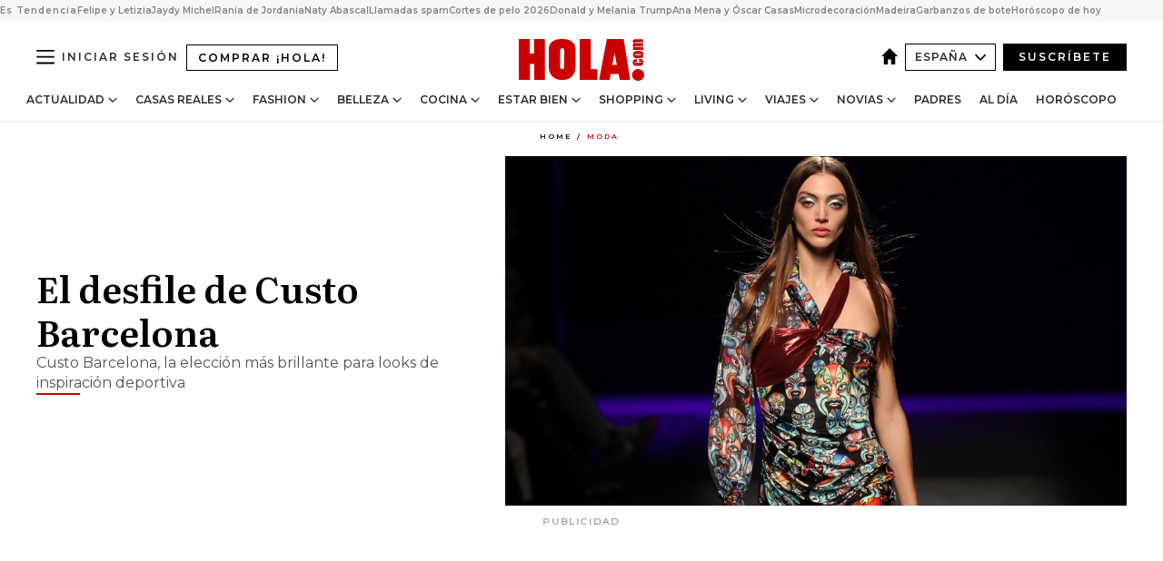

--- FILE ---
content_type: text/html; charset=utf-8
request_url: https://www.hola.com/moda/20200130247691/fashion-week-madrid-desfile-custo-barcelona/
body_size: 33729
content:
<!DOCTYPE html><html lang="es"><head><meta charSet="utf-8" data-next-head=""/><meta name="viewport" content="width=device-width" data-next-head=""/><meta property="mrf:tags" content="ed:4" data-next-head=""/><meta property="mrf:tags" content="otherEdition:" data-next-head=""/><meta property="mrf:tags" content="documentType:story" data-next-head=""/><meta property="mrf:tags" content="publication:HOLA" data-next-head=""/><meta property="mrf:tags" content="articleLength:272" data-next-head=""/><meta property="mrf:tags" content="hasEmbedded:false" data-next-head=""/><meta property="mrf:tags" content="hasRelatedContent:false" data-next-head=""/><meta property="mrf:tags" content="hasRelatedGallery:false" data-next-head=""/><meta property="mrf:tags" content="contentAccess:free" data-next-head=""/><meta property="mrf:tags" content="articleID:621807" data-next-head=""/><meta property="mrf:tags" content="isPremium:false" data-next-head=""/><meta property="mrf:tags" content="internalLinks:2" data-next-head=""/><meta property="mrf:tags" content="externalLinks:0" data-next-head=""/><meta property="mrf:tags" content="numberImages:0" data-next-head=""/><meta property="mrf:tags" content="numberParagraphs:3" data-next-head=""/><meta property="mrf:tags" content="hasPodcast:false" data-next-head=""/><meta property="mrf:tags" content="articleType:article" data-next-head=""/><meta property="mrf:tags" content="contentPurpose:news" data-next-head=""/><meta property="mrf:tags" content="commercialPurpose:" data-next-head=""/><meta property="mrf:tags" content="numberAds:5" data-next-head=""/><meta property="mrf:tags" content="holaPlusOrigin:" data-next-head=""/><meta property="mrf:tags" content="hasVideo:false" data-next-head=""/><meta property="mrf:sections" content="moda" data-next-head=""/><title data-next-head="">Fashion Week Madrid: Custo Barcelona Otoño/Invierno 2020-2021</title><link rel="canonical" href="https://www.hola.com/moda/20200130247691/fashion-week-madrid-desfile-custo-barcelona/" data-next-head=""/><link rel="alternate" type="application/rss+xml" title="HOLA! RSS PRIMARY-MODA feed" href="https://www.hola.com/feeds/rss/es/primary-moda/any/50.xml" data-next-head=""/><link rel="alternate" href="https://www.hola.com/moda/20200130621807/fashion-week-madrid-desfile-custo-barcelona/" hreflang="es" data-next-head=""/><meta name="title" content="Fashion Week Madrid: Custo Barcelona Otoño/Invierno 2020-2021" data-next-head=""/><meta name="description" content="Llevar deportivas con medias transparentes es posible, según Custo Barcelona" data-next-head=""/><meta name="robots" content="max-image-preview:large, max-snippet:-1, max-video-preview:-1" data-next-head=""/><meta name="plantilla" content="Plantilla de noticias (plantilla-noticias.html)" data-next-head=""/><meta property="og:url" content="https://www.hola.com/moda/20200130247691/fashion-week-madrid-desfile-custo-barcelona/" data-next-head=""/><meta property="og:title" content="El desfile de Custo Barcelona" data-next-head=""/><meta property="og:description" content="Llevar deportivas con medias transparentes es posible, según Custo Barcelona" data-next-head=""/><meta property="og:article:author" content="https://www.hola.com/autor/luis-javier-merino/" data-next-head=""/><meta property="og:image" content="https://www.hola.com/horizon/landscape/f563919ea2f2-portada-t.jpg?im=Resize=(1200)" data-next-head=""/><meta property="og:image:height" content="675" data-next-head=""/><meta property="og:image:width" content="1200" data-next-head=""/><meta property="og:type" content="article" data-next-head=""/><meta property="lang" content="es" data-next-head=""/><meta property="article:modified_time" content="2020-01-30T15:49:37.000Z" data-next-head=""/><meta property="article:published_time" content="2020-01-30T15:49:37.000Z" data-next-head=""/><meta property="article:section" content="Moda" data-next-head=""/><meta property="article:tag" content="Desfiles,Fashion Week Madrid,Fashion Week,Moda,Custo Barcelona" data-next-head=""/><meta property="article:publisher" content="https://www.facebook.com/revistahola" data-next-head=""/><meta property="fb:app_id" content="145634995501895" data-next-head=""/><meta property="fb:pages" content="52459726262" data-next-head=""/><meta name="dc.title" content="Fashion Week Madrid: Custo Barcelona Otoño/Invierno 2020-2021" data-next-head=""/><meta name="dc.date" content="2020-01-30T15:49:37.000Z" data-next-head=""/><meta name="dc.author" content="Luis Javier Merino" data-next-head=""/><meta name="twitter:card" content="summary_large_image" data-next-head=""/><meta name="twitter:site" content="@hola" data-next-head=""/><meta name="twitter:title" content="El desfile de Custo Barcelona" data-next-head=""/><meta name="twitter:image" content="https://www.hola.com/horizon/landscape/f563919ea2f2-portada-t.jpg?im=Resize=(1200)" data-next-head=""/><meta name="twitter:description" content="Llevar deportivas con medias transparentes es posible, según Custo Barcelona" data-next-head=""/><meta name="twitter:creator" content="@hola" data-next-head=""/><meta name="twitter:url" content="https://www.hola.com/moda/20200130247691/fashion-week-madrid-desfile-custo-barcelona/" data-next-head=""/><meta property="og:site_name" content="¡HOLA!" data-next-head=""/><meta property="fb:admins" content="52459726262" data-next-head=""/><meta property="og:updated_time" content="2020-01-30T15:49:37.000Z" data-next-head=""/><script type="application/ld+json" data-next-head="">[{"@context":"https://schema.org","@type":"NewsArticle","mainEntityOfPage":{"@type":"WebPage","@id":"https://www.hola.com/moda/20200130247691/fashion-week-madrid-desfile-custo-barcelona/","isAccessibleForFree":true},"headline":"El desfile de Custo Barcelona","datePublished":"2020-01-30T15:49:37.000Z","dateModified":"2020-01-30T15:49:37.000Z","copyrightYear":"2020","url":"https://www.hola.com/moda/20200130247691/fashion-week-madrid-desfile-custo-barcelona/","author":[{"@type":"Person","name":"Luis Javier Merino","url":"https://www.hola.com/autor/luis-javier-merino/"}],"articleSection":"Moda","inLanguage":"es","license":"https://www.hola.com/aviso-legal/","description":"Llevar deportivas con medias transparentes es posible, según Custo Barcelona","articleBody":"Una chaqueta con cremallera frontal, bandas de colores contrastados y pecho y hombros realzados con paillettes multicolores, que se combinaba con una falda larga, negra y transparente sobre medias transparente. Así ha sido el primer look con el que Custo Barcelona abre su desfile de Otoño/Invierno 2020-2021 en la 71ª edición de Fashion Week Madrid. El título de su nueva colección, Thank you, next.Como es habitual en este creador catalán, se busca una estética muy urbana para mujeres atrevidas a las que le gusta la moda más rompedora. La visión que nos presenta de ella para el próximo invierno analiza una nueva feminidad inspirada en lo que denomina \"un mundo dinámico\". No hay descanso y la moda debe ser cómoda y funcional, dos características que impulsan todos sus looks.","keywords":["Desfiles","Fashion Week Madrid","Fashion Week","Moda","Custo Barcelona"],"publisher":{"@type":"NewsMediaOrganization","name":"HOLA","@legalName":"Hola S.L","url":"https://www.hola.com/","logo":{"@type":"ImageObject","url":"https://www.hola.com/holacom.png","width":196,"height":60}},"image":[{"@type":"ImageObject","url":"https://www.hola.com/horizon/landscape/f563919ea2f2-portada-t.jpg","width":1920,"height":1080},{"@type":"ImageObject","url":"https://www.hola.com/horizon/square/f563919ea2f2-portada-t.jpg","width":1080,"height":1080}]},{"@context":"https://schema.org","@graph":[{"@type":"WebSite","@id":"https://www.hola.com/#website","url":"https://www.hola.com/","name":"HOLA"}]},{"@context":"https://schema.org","@type":"BreadcrumbList","itemListElement":[{"@type":"ListItem","position":1,"name":"HOLA","item":{"@id":"https://www.hola.com/","@type":"CollectionPage"}},{"@type":"ListItem","position":2,"name":"Moda","item":{"@id":"https://www.hola.com/moda/","@type":"CollectionPage"}}]},{"@context":"https://schema.org","@type":"SiteNavigationElement","hasPart":[{"@type":"CreativeWork","name":"Actualidad","url":"https://www.hola.com/actualidad/"},{"@type":"CreativeWork","name":"Casas Reales","url":"https://www.hola.com/realeza/"},{"@type":"CreativeWork","name":"Moda","url":"https://www.hola.com/moda/"},{"@type":"CreativeWork","name":"Belleza","url":"https://www.hola.com/belleza/"},{"@type":"CreativeWork","name":"Cocina","url":"https://www.hola.com/cocina/"},{"@type":"CreativeWork","name":"Estar Bien","url":"https://www.hola.com/estar-bien/"},{"@type":"CreativeWork","name":"Shopping","url":"https://www.hola.com/seleccion/"},{"@type":"CreativeWork","name":"Living","url":"https://www.hola.com/decoracion/"},{"@type":"CreativeWork","name":"Viajes","url":"https://www.hola.com/viajes/"},{"@type":"CreativeWork","name":"Novias","url":"https://www.hola.com/novias/"},{"@type":"CreativeWork","name":"Padres","url":"https://www.hola.com/padres/"},{"@type":"CreativeWork","name":"Al día","url":"https://www.hola.com/al-dia/"},{"@type":"CreativeWork","name":"Horóscopo","url":"https://www.hola.com/horoscopo/"},{"@type":"CreativeWork","name":"Fashion","url":"https://www.hola.com/fashion/"}]}]</script><link rel="preconnect" href="https://fonts.gstatic.com"/><link rel="preconnect" href="https://securepubads.g.doubleclick.net"/><link rel="preconnect" href="https://api.permutive.com"/><link rel="preconnect" href="https://micro.rubiconproject.com"/><link rel="preconnect" href="https://cdn.jwplayer.com"/><link rel="preconnect" href="https://cdn.privacy-mgmt.com"/><link rel="preconnect" href="https://www.googletagmanager.com"/><link rel="dns-prefetch" href="https://fonts.gstatic.com"/><link rel="dns-prefetch" href="https://securepubads.g.doubleclick.net"/><link rel="dns-prefetch" href="https://api.permutive.com"/><link rel="dns-prefetch" href="https://micro.rubiconproject.com"/><link rel="dns-prefetch" href="https://cdn.jwplayer.com"/><link rel="dns-prefetch" href="https://cdn.privacy-mgmt.com"/><link rel="dns-prefetch" href="https://www.googletagmanager.com"/><link rel="dns-prefetch" href="https://ssl.p.jwpcdn.com"/><link rel="dns-prefetch" href="https://www.google-analytics.com"/><script fetchpriority="high" type="text/javascript" src="https://securepubads.g.doubleclick.net/tag/js/gpt.js" async=""></script><link rel="apple-touch-icon" type="image/png" sizes="57x57" href="/apple-touch-icon-57x57.png"/><link rel="apple-touch-icon" type="image/png" sizes="60x60" href="/apple-touch-icon-60x60.png"/><link rel="apple-touch-icon" type="image/png" sizes="72x72" href="/apple-touch-icon-72x72.png"/><link rel="apple-touch-icon" type="image/png" sizes="76x76" href="/apple-touch-icon-76x76.png"/><link rel="apple-touch-icon" type="image/png" sizes="114x114" href="/apple-touch-icon-114x114.png"/><link rel="apple-touch-icon" type="image/png" sizes="120x120" href="/apple-touch-icon-120x120.png"/><link rel="apple-touch-icon" type="image/png" sizes="144x144" href="/apple-touch-icon-144x144.png"/><link rel="apple-touch-icon" type="image/png" sizes="152x152" href="/apple-touch-icon-152x152.png"/><link rel="apple-touch-icon" type="image/png" sizes="180x180" href="/apple-touch-icon-180x180.png"/><link rel="icon" type="image/png" sizes="192x192" href="/favicon-192x192.png"/><link rel="shortcut icon" type="image/png" sizes="32x32" href="/favicon-32x32.png"/><link rel="icon" type="image/png" sizes="16x16" href="/favicon-16x16.png"/><link rel="icon" type="image/x-icon" href="/favicon.ico"/><link rel="shortcut icon" href="/favicon.ico"/><link rel="manifest" href="/manifest.webmanifest" crossorigin="use-credentials"/><link rel="mask-icon" href="/icons/safari-pinned-tab.svg" color="#cc0000"/><meta name="msapplication-TileColor" content="#cc0000"/><meta name="theme-color" content="#ffffff"/><meta name="version" content="v4.67.0"/><script id="datalayer-script" data-nscript="beforeInteractive">(function() {
						const page = {"documentType":"story","geoBucket":"geo_us_es","errorStatus":"","publication":"HOLA","subsection":"moda","section":"moda","cleanURL":"https://www.hola.com/moda/20200130247691/fashion-week-madrid-desfile-custo-barcelona/","canonicalURL":"https://www.hola.com/moda/20200130247691/fashion-week-madrid-desfile-custo-barcelona/","ed":"4","otherEdition":[],"dataSource":"web"};
						const article = {"datePublication":"20200130","author":["Luis Javier Merino"],"tags":["desfiles","fashion-week-madrid","fashion-week","custo-barcelona"],"keywords":["Mercedes-Benz Fashion Week Madrid","Fashion Week Madrid","otoño-invierno 2020-2021","desfiles","Custo Barcelona","fwmad2020invierno-jueves-30"],"videoTitle":"","dateModified":"20200130","videoID":"","videoPlayer":"","videoType":"","videoStyle":"","descriptionURL":"Llevar deportivas con medias transparentes es posible, según Custo Barcelona","contentClassification":"","clientName":"","articleLength":272,"articleTitle":"Fashion Week Madrid: Custo Barcelona Otoño/Invierno 2020-2021","articleHeadline":"El desfile de Custo Barcelona","articleSubtitle":"Llevar deportivas con medias transparentes es posible, según Custo Barcelona","articleID":621807,"externalLinks":0,"numberImages":0,"numberParagraphs":3,"hasVideo":false,"hasEmbedded":false,"internalLinks":2,"hasPodcast":false,"contentPurpose":"news","articleType":"article","isAffiliate":false,"isBranded":false,"isTenancy":false,"isPremium":false,"isOneColumn":false,"contentAccess":"free","holaPlusOrigin":"","hasRelatedContent":false,"hasRelatedGallery":false,"commercialPurpose":[],"campaign":[],"sourceClonedArticle":"","numberAds":5,"primaryImageStyle":"rightAligned169","contentCreation":[],"recirculationBlockType":["link-list","related-news","outbrain","latest-news","article-body-branded"],"recirculationBlockNumber":5};
						window.dataLayer = window.dataLayer || [];
						if (page) window.dataLayer.push(page);
						if (article) window.dataLayer.push(article);
					})();</script><script id="prebid-create" data-nscript="beforeInteractive">
			window.pbjs = window.pbjs || {};
			window.pbjs.que = window.pbjs.que || [];
		</script><script id="gpt-create" data-nscript="beforeInteractive">
			window.dataLayer = window.dataLayer || [];
			window.googletag = window.googletag || {cmd: []};
			window.adConfig = window.adConfig || {};
			window.adConfig.ads = window.adConfig.ads || [];
			window.adConfig.sraIds = window.adConfig.sraIds || [];
			window.adConfig.sraScrollIds = window.adConfig.sraScrollIds || [];
			window.mappings = window.mappings || {};
			window.pageLevelTargeting = window.pageLevelTargeting || false;
		</script><script id="marfil-create" data-nscript="beforeInteractive">(function(){console.log('TEST CARGANDO SCRIPT GENERAL EN DOC');"use strict";function e(e){var t=!(arguments.length>1&&void 0!==arguments[1])||arguments[1],c=document.createElement("script");c.src=e,t?c.type="module":(c.async=!0,c.type="text/javascript",c.setAttribute("nomodule",""));var n=document.getElementsByTagName("script")[0];n.parentNode.insertBefore(c,n)}!function(t,c){!function(t,c,n){var a,o,r;n.accountId=c,null!==(a=t.marfeel)&&void 0!==a||(t.marfeel={}),null!==(o=(r=t.marfeel).cmd)&&void 0!==o||(r.cmd=[]),t.marfeel.config=n;var i="https://sdk.mrf.io/statics";e("".concat(i,"/marfeel-sdk.js?id=").concat(c),!0),e("".concat(i,"/marfeel-sdk.es5.js?id=").concat(c),!1)}(t,c,arguments.length>2&&void 0!==arguments[2]?arguments[2]:{})}(window,7386,{} /* Config */)})();
		</script><link rel="preload" href="/_next/static/css/c63079555a664595.css" as="style"/><link rel="stylesheet" href="/_next/static/css/c63079555a664595.css" data-n-g=""/><link rel="preload" href="/_next/static/css/7829afaba236848f.css" as="style"/><link rel="stylesheet" href="/_next/static/css/7829afaba236848f.css" data-n-p=""/><link rel="preload" href="/_next/static/css/afe6d837ce3c2cbc.css" as="style"/><link rel="stylesheet" href="/_next/static/css/afe6d837ce3c2cbc.css" data-n-p=""/><noscript data-n-css=""></noscript><script defer="" nomodule="" src="/_next/static/chunks/polyfills-42372ed130431b0a.js"></script><script src="//applets.ebxcdn.com/ebx.js" async="" id="ebx" defer="" data-nscript="beforeInteractive"></script><script defer="" src="/_next/static/chunks/6753.f6e000e864a08c7f.js"></script><script defer="" src="/_next/static/chunks/5307.60d8733009aa532b.js"></script><script defer="" src="/_next/static/chunks/3345.335516c2a005971b.js"></script><script defer="" src="/_next/static/chunks/8325.32ee099d6e03724d.js"></script><script defer="" src="/_next/static/chunks/8592.551ef9db4f200d66.js"></script><script defer="" src="/_next/static/chunks/36.8678ed23b899c02e.js"></script><script defer="" src="/_next/static/chunks/6876.b149e8baa2b41b0a.js"></script><script defer="" src="/_next/static/chunks/819.9bd4b9b211a0911f.js"></script><script defer="" src="/_next/static/chunks/6237.8d7ecc425147cb24.js"></script><script defer="" src="/_next/static/chunks/7116.968a8cc780b318f6.js"></script><script defer="" src="/_next/static/chunks/8857.403a14723e3b6d74.js"></script><script defer="" src="/_next/static/chunks/6510.b27b37e3889fe4ef.js"></script><script defer="" src="/_next/static/chunks/408.e4e5e2aa06c6a89a.js"></script><script defer="" src="/_next/static/chunks/6630.62658e7af834bed7.js"></script><script defer="" src="/_next/static/chunks/633.77ff3e3d80179a4c.js"></script><script src="/_next/static/chunks/webpack-43649eade2160615.js" defer=""></script><script src="/_next/static/chunks/framework-87f4787c369d4fa9.js" defer=""></script><script src="/_next/static/chunks/main-ff4f9e304ce34cd7.js" defer=""></script><script src="/_next/static/chunks/pages/_app-fc2fae2e7465bfab.js" defer=""></script><script src="/_next/static/chunks/1609-4252f898d0831c6c.js" defer=""></script><script src="/_next/static/chunks/8435-fca3790ce7581c2f.js" defer=""></script><script src="/_next/static/chunks/3417-d3d677c491d773a0.js" defer=""></script><script src="/_next/static/chunks/pages/article/%5B...path%5D-1a70cafd1ec67612.js" defer=""></script><script src="/_next/static/fc2vA_qZt5VBIVI15YnkE/_buildManifest.js" defer=""></script><script src="/_next/static/fc2vA_qZt5VBIVI15YnkE/_ssgManifest.js" defer=""></script></head><body><div id="__next"><a class="skLi-8370a0" href="#hm-main">Ir al contenido principal</a><a class="skLi-8370a0" href="#hm-footer">Ir al pie de página</a><div><!-- Comscore Identifier: comscorekw=fashion --></div> <!-- --> <aside class="ho-liLi-842356 ho-liLi-s-14970ef  ho-theme" data-no-swipe="true"><div class="ho-liLiTiWr-2093889"><span class="ho-liLiTi-1356abd">Es Tendencia</span></div><div class="ho-liLiCoWr-23105c6"><ul><li><a class="ho-liLiLi-12407d5 ho-link" href="https://www.hola.com/realeza/casa_espanola/20260122879461/reyes-felipe-letizia-comunicacion-fitur-gestos/">Felipe y Letizia</a></li><li><a class="ho-liLiLi-12407d5 ho-link" href="https://www.hola.com/actualidad/20260122879376/jaydy-michel-fiesta-sorpresa-cumple-rafa-marquez-hijos-fotos/">Jaydy Michel</a></li><li><a class="ho-liLiLi-12407d5 ho-link" href="https://www.hola.com/realeza/20260122879472/rania-de-jordania-cede-al-principe-hussein-su-sitio-en-davos-y-disfruta-de-su-papel-de-abuela/">Rania de Jordania</a></li><li><a class="ho-liLiLi-12407d5 ho-link" href="https://www.hola.com/actualidad/20260122879458/naty-abascal-rafael-de-medina-rosario-nadal-valentino-capilla-ardiente-roma/">Naty Abascal</a></li><li><a class="ho-liLiLi-12407d5 ho-link" href="https://www.hola.com/al-dia/20260122879230/spam-telefonico-llamadas-que-cuelgan-porque-abogado-penal/">Llamadas spam</a></li><li><a class="ho-liLiLi-12407d5 ho-link" href="https://www.hola.com/belleza/20260122878349/cortes-de-pelo-mujer-2026/">Cortes de pelo 2026</a></li><li><a class="ho-liLiLi-12407d5 ho-link" href="https://www.hola.com/novias/20260122878716/boda-donald-melania-trump-en-cifras/">Donald y Melania Trump</a></li><li><a class="ho-liLiLi-12407d5 ho-link" href="https://www.hola.com/moda/20260122879380/ana-mena-oscar-casas-estreno-idolos-besos-pareja-vestido-plateado/">Ana Mena y Óscar Casas</a></li><li><a class="ho-liLiLi-12407d5 ho-link" href="https://www.hola.com/decoracion/20260122879123/detalles-decoracion-estilista/">Microdecoración</a></li><li><a class="ho-liLiLi-12407d5 ho-link" href="https://www.hola.com/viajes/20260122878780/48-horas-funchal-madeira-ciudad-vertical/">Madeira</a></li><li><a class="ho-liLiLi-12407d5 ho-link" href="https://www.hola.com/cocina/recetas/20260122879257/garbanzos-de-bote-conserva-recetas-rapidas-faciles/">Garbanzos de bote</a></li><li><a class="ho-liLiLi-12407d5 ho-link" href="https://www.hola.com/horoscopo/20260122877339/horoscopo-de-hoy-jueves-22-de-enero/">Horóscopo de hoy</a></li></ul></div></aside><div class="glide-header ho-heWr-13544c1"><header class=" ho-theme ho-header ho-ce-84215c" id="hm-header" data-no-swipe="true"><div class="ho-heMaRoWr-20558d9 hm-container"><div class="ho-heToBa-12016a3"><button type="button" class="ho-heHaTo-215244d ho-theme ho-button ho-bu-i-1138ea0" aria-label="Abrir menú" aria-expanded="false" title="Abrir menú"><svg viewBox="0 0 16 13" xmlns="http://www.w3.org/2000/svg" aria-hidden="true" class="hm-icon"><path d="M16 1.5H0V0h16zM16 7H0V5.5h16zm0 5.5H0V11h16z" fill="currentColor" fill-rule="evenodd"></path></svg></button><a class="ho-heMaLi-1827ab2 ho-link" href="https://suscripciones.hola.com/">Comprar ¡HOLA!</a><div class="ho-heLoCo-194933f"><a aria-label="HOLA.com" class="ho-loLi-8311c6 ho-link" href="https://www.hola.com/"><svg viewBox="0 0 242 81" fill="none" xmlns="http://www.w3.org/2000/svg" aria-hidden="true" class="ho-loIc-826c03 hm-icon"><path d="M230.277 58.186c6.478 0 11.723 5.128 11.723 11.407C242 75.87 236.755 81 230.277 81c-6.479 0-11.723-5.129-11.723-11.407 0-6.279 5.244-11.407 11.723-11.407zM106.522 9.506c2.116 2.697 3.041 7.295 3.041 11.76l-.176 34.267c-.353 8.931-5.509 18.57-13.706 21.576-8.198 3.758-20.979 3.05-28.118-2.299-6.215-4.642-9.432-11.23-9.784-18.747V17.907c.528-5.35 3.393-11.23 8.02-13.75C69.194 2.033 72.896.574 76.819.396c8.55-.883 23.49-1.06 29.704 9.109zm-19.92 9.418c-1.234-1.062-3.041-1.238-4.452-.708-1.41.53-2.291 1.769-2.468 3.228v33.558c.177 1.415 1.234 2.697 2.689 3.05 1.058.355 2.292.178 3.217 0 1.058-.706 2.116-1.237 2.116-3.227V21.621c-.045-1.415-.573-1.946-1.102-2.697zM202.203.044c.529.177 12.605 79.01 12.605 79.409h-19.921l-2.116-11.761h-15.116l-2.292 11.76h-20.449S170.03.222 169.854.044c-.22.177 32.349 0 32.349 0zM189.378 50.36s-4.451-22.638-4.451-22.815c0 0 0-.353-4.628 22.815h9.079zm-50.507 8.356h12.825v20.692h-34.332V.044h21.331c.176 0 .176 58.849.176 58.672zM21.155 28.386h8.373V0H50.33v79.408H29.705V48.37H21.33v31.038H0V.044h21.155v28.341zm206.654 10.522v5.527h-2.336c-.705 0-1.234 0-1.587.177-.352.177-.352.354-.352.707 0 .354.176.53.352.708.177.177.706.177 1.587.177h9.255c.705 0 1.234-.177 1.587-.354.352-.177.529-.354.529-.708a.974.974 0 00-.529-.884c-.353-.177-1.058-.177-1.939-.177h-2.292v-5.35c1.586 0 2.688 0 3.57.177.705.177 1.586.354 2.291 1.061.882.531 1.411 1.238 1.763 2.123.353.884.529 1.945.529 3.404 0 1.592-.352 3.05-.881 3.935-.529 1.061-1.411 1.592-2.468 2.123-1.058.353-2.468.53-4.452.53h-5.509c-1.586 0-2.864-.177-3.746-.53-.881-.354-1.586-1.062-2.292-2.123-.705-1.06-1.057-2.476-1.057-3.935 0-1.592.352-2.874 1.057-3.935.706-1.061 1.411-1.768 2.469-2.122 1.234-.354 2.644-.53 4.451-.53zm-.529-15.519h4.804c1.763 0 3.041 0 3.922.177.882.177 1.587.53 2.292 1.061.705.53 1.234 1.238 1.587 2.122.352.885.528 1.946.528 3.228 0 1.238-.176 2.476-.352 3.405-.353.884-.705 1.591-1.234 2.122-.529.53-1.234.884-2.116 1.061-.881.177-2.115.354-3.746.354h-4.98c-1.763 0-3.217-.177-4.275-.53-1.058-.355-1.763-1.062-2.468-2.123-.529-1.061-.881-2.3-.881-3.935 0-1.238.176-2.476.528-3.405a4.594 4.594 0 011.587-2.122c.705-.53 1.234-.884 1.939-1.061.529-.177 1.587-.354 2.865-.354zm-1.454 5.88c-1.058 0-1.587 0-1.94.178-.176.176-.352.353-.352.707s.176.53.352.707c.177.177.882.177 1.94.177h8.726c.881 0 1.586 0 1.763-.177.352-.177.352-.353.352-.707s-.176-.53-.352-.707c-.177-.177-.882-.177-1.587-.177h-8.902zm-5.333-13.882l1.763.176c-.705-.53-1.234-1.06-1.587-1.591-.352-.708-.529-1.415-.529-2.123 0-1.591.705-2.874 2.116-3.758-.705-.53-1.234-1.061-1.587-1.592-.352-.707-.529-1.238-.529-2.122 0-1.06.177-1.768.705-2.476.529-.707 1.058-1.06 1.763-1.238.705-.177 1.763-.354 3.394-.354h13.883v5.704H227.28c-1.587 0-2.688 0-3.041.177-.353.177-.529.354-.529.707 0 .354.176.708.529.885.353.177 1.41.177 3.041.177h12.605v5.703h-12.252c-1.94 0-3.041 0-3.394.177-.353.177-.529.354-.529.707 0 .177.176.531.353.708.176.177.352.354.705.354h15.293v5.703h-19.392v-5.88h-.176v-.044z" fill="currentColor"></path></svg><span class="sr-only">Fashion Week Madrid: Custo Barcelona Otoño/Invierno 2020-2021</span></a></div><div class="ho-heEdSw-2174946 -header ho-theme ho-edSw-1589d3b -no-label" id="edition-switcher"><a aria-label="España" class="ho-link" href="https://www.hola.com/"><svg width="18" height="18" viewBox="0 0 18 18" fill="none" xmlns="http://www.w3.org/2000/svg" aria-hidden="true" class="ho-edSwHoIc-2375ca4 hm-icon"><path d="M9 0L0 9h2.695v9h4.587v-5.386h3.46V18h4.567V9H18L9 0z" fill="currentColor"></path></svg></a><button type="button" class="ho-edSwBu-2225aeb ho-theme ho-button ho-bu-i-1138ea0" aria-label="Abrir Ediciones" aria-expanded="false" aria-controls="edition-switcher-list-España-desktop" title="Abrir Ediciones" on="tap:edition-switcher.toggleClass(class=&#x27;editionOpen&#x27;)">España<svg width="140" height="90" viewBox="0 0 14 9" fill="none" xmlns="http://www.w3.org/2000/svg" aria-hidden="true" class="ho-edSwIc-1982557 hm-icon"><path fill-rule="evenodd" clip-rule="evenodd" d="M7.8 8.43a1 1 0 01-1.415 0L.57 2.615A1 1 0 011.985 1.2l5.107 5.108L12.2 1.2a1 1 0 111.415 1.415L7.8 8.43z" fill="currentColor"></path></svg></button><ul class="ho-edSwLi-2001c71" id="edition-switcher-list-España-desktop" aria-hidden="true"><li><a class="ho-edSwLi-1987a78 ho-link" href="https://www.hola.com/us-es/" tabindex="-1">Americas</a></li><li><a class="ho-edSwLi-1987a78 ho-link" href="https://www.hola.com/us/" tabindex="-1">USA</a></li><li><a class="ho-edSwLi-1987a78 ho-link" href="https://www.hola.com/mexico/" tabindex="-1">México</a></li></ul></div><div class="login-header ho-loCo-146800c"><a aria-label="Iniciar sesión" class="ho-loLi-935396 ho-link" href="" rel="nofollow"><span class="ho-loLiTe-1356d2a">Iniciar sesión</span></a></div><div class="ho-suCl-1819162"><a class="-button ho-link" href="https://suscribete.hola.com/">Suscríbete</a></div></div><div class="ho-heNaCo-18413da"><nav class="ho-heNa-165781b" aria-label="Primary Header Navigation" id="header-navigation-primary"><ul class="ho-naLi-148407d"><li class="ho-naIt-1471b6f"><div class="ho-naWr-1809e3b" id="header-navigation-primary-link-ey9R79cKtQ"><a class="ho-naLa-1552e12 ho-naLi-147079d ho-link" href="https://www.hola.com/actualidad/">Actualidad</a><button type="button" class="ho-naSuBu-2443568 ho-theme ho-button ho-bu-i-1138ea0" aria-label="Abrir Actualidad Submenu" aria-expanded="false" aria-controls="sub-menu-ey9R79cKtQ-primary" on="tap:sub-menu-ey9R79cKtQ-primary.toggleClass(class=&#x27;navigationWrapperOpen&#x27;)"><svg width="140" height="90" viewBox="0 0 14 9" fill="none" xmlns="http://www.w3.org/2000/svg" aria-hidden="true" class="ho-naSuIc-2200d8b hm-icon"><path fill-rule="evenodd" clip-rule="evenodd" d="M7.8 8.43a1 1 0 01-1.415 0L.57 2.615A1 1 0 011.985 1.2l5.107 5.108L12.2 1.2a1 1 0 111.415 1.415L7.8 8.43z" fill="currentColor"></path></svg></button><ul class="ho-naSu-1807e6f" aria-hidden="true" id="sub-menu-ey9R79cKtQ-primary"><li class="ho-naSuIt-2206ba3"><a class="ho-suLi-116577e ho-link" href="https://www.hola.com/tags/television/" tabindex="-1">Televisión</a></li><li class="ho-naSuIt-2206ba3"><a class="ho-suLi-116577e ho-link" href="https://www.hola.com/biografias/" tabindex="-1">Biografías</a></li><li class="ho-naSuIt-2206ba3"><a class="ho-suLi-116577e ho-link" href="https://www.hola.com/tv/" tabindex="-1">¡HOLA! Play</a></li></ul></div></li><li class="ho-naIt-1471b6f"><div class="ho-naWr-1809e3b" id="header-navigation-primary-link-et0qculsiz"><a class="ho-naLa-1552e12 ho-naLi-147079d ho-link" href="https://www.hola.com/realeza/">Casas Reales</a><button type="button" class="ho-naSuBu-2443568 ho-theme ho-button ho-bu-i-1138ea0" aria-label="Abrir Casas Reales Submenu" aria-expanded="false" aria-controls="sub-menu-et0qculsiz-primary" on="tap:sub-menu-et0qculsiz-primary.toggleClass(class=&#x27;navigationWrapperOpen&#x27;)"><svg width="140" height="90" viewBox="0 0 14 9" fill="none" xmlns="http://www.w3.org/2000/svg" aria-hidden="true" class="ho-naSuIc-2200d8b hm-icon"><path fill-rule="evenodd" clip-rule="evenodd" d="M7.8 8.43a1 1 0 01-1.415 0L.57 2.615A1 1 0 011.985 1.2l5.107 5.108L12.2 1.2a1 1 0 111.415 1.415L7.8 8.43z" fill="currentColor"></path></svg></button><ul class="ho-naSu-1807e6f" aria-hidden="true" id="sub-menu-et0qculsiz-primary"><li class="ho-naSuIt-2206ba3"><a class="ho-suLi-116577e ho-link" href="https://www.hola.com/realeza/casa_espanola/" tabindex="-1">España</a></li><li class="ho-naSuIt-2206ba3"><a class="ho-suLi-116577e ho-link" href="https://www.hola.com/realeza/casa_inglesa/" tabindex="-1">Reino Unido</a></li><li class="ho-naSuIt-2206ba3"><a class="ho-suLi-116577e ho-link" href="https://www.hola.com/realeza/casa_holanda/" tabindex="-1">Holanda</a></li><li class="ho-naSuIt-2206ba3"><a class="ho-suLi-116577e ho-link" href="https://www.hola.com/realeza/casa_monaco/" tabindex="-1">Mónaco</a></li><li class="ho-naSuIt-2206ba3"><a class="ho-suLi-116577e ho-link" href="https://www.hola.com/realeza/casa_noruega/" tabindex="-1">Noruega</a></li><li class="ho-naSuIt-2206ba3"><a class="ho-suLi-116577e ho-link" href="https://www.hola.com/realeza/casa_suecia/" tabindex="-1">Suecia</a></li><li class="ho-naSuIt-2206ba3"><a class="ho-suLi-116577e ho-link" href="https://www.hola.com/realeza/casa_danesa/" tabindex="-1">Dinamarca</a></li><li class="ho-naSuIt-2206ba3"><a class="ho-suLi-116577e ho-link" href="https://www.hola.com/realeza/casa_belga/" tabindex="-1">Bélgica</a></li><li class="ho-naSuIt-2206ba3"><a class="ho-suLi-116577e ho-link" href="https://www.hola.com/realeza/casa_luxemburgo/" tabindex="-1">Luxemburgo</a></li><li class="ho-naSuIt-2206ba3"><a class="ho-suLi-116577e ho-link" href="https://www.hola.com/realeza/casa_liechtenstein/" tabindex="-1">Liechtenstein</a></li></ul></div></li><li class="ho-naIt-1471b6f"><div class="ho-naWr-1809e3b" id="header-navigation-primary-link-eHUdQs-AiO"><a class="ho-naLa-1552e12 ho-naLi-147079d ho-link" href="https://www.hola.com/moda/">Fashion</a><button type="button" class="ho-naSuBu-2443568 ho-theme ho-button ho-bu-i-1138ea0" aria-label="Abrir Fashion Submenu" aria-expanded="false" aria-controls="sub-menu-eHUdQs-AiO-primary" on="tap:sub-menu-eHUdQs-AiO-primary.toggleClass(class=&#x27;navigationWrapperOpen&#x27;)"><svg width="140" height="90" viewBox="0 0 14 9" fill="none" xmlns="http://www.w3.org/2000/svg" aria-hidden="true" class="ho-naSuIc-2200d8b hm-icon"><path fill-rule="evenodd" clip-rule="evenodd" d="M7.8 8.43a1 1 0 01-1.415 0L.57 2.615A1 1 0 011.985 1.2l5.107 5.108L12.2 1.2a1 1 0 111.415 1.415L7.8 8.43z" fill="currentColor"></path></svg></button><ul class="ho-naSu-1807e6f" aria-hidden="true" id="sub-menu-eHUdQs-AiO-primary"><li class="ho-naSuIt-2206ba3"><a class="ho-suLi-116577e ho-link" href="https://www.hola.com/moda/actualidad/" tabindex="-1">Noticias</a></li><li class="ho-naSuIt-2206ba3"><a class="ho-suLi-116577e ho-link" href="https://www.hola.com/moda/tendencias/" tabindex="-1">Tendencias</a></li><li class="ho-naSuIt-2206ba3"><a class="ho-suLi-116577e ho-link" href="https://www.hola.com/moda/disenyadores/" tabindex="-1">Diseñadores</a></li></ul></div></li><li class="ho-naIt-1471b6f"><div class="ho-naWr-1809e3b" id="header-navigation-primary-link-e1uuEsoFeC"><a class="ho-naLa-1552e12 ho-naLi-147079d ho-link" href="https://www.hola.com/belleza/">Belleza</a><button type="button" class="ho-naSuBu-2443568 ho-theme ho-button ho-bu-i-1138ea0" aria-label="Abrir Belleza Submenu" aria-expanded="false" aria-controls="sub-menu-e1uuEsoFeC-primary" on="tap:sub-menu-e1uuEsoFeC-primary.toggleClass(class=&#x27;navigationWrapperOpen&#x27;)"><svg width="140" height="90" viewBox="0 0 14 9" fill="none" xmlns="http://www.w3.org/2000/svg" aria-hidden="true" class="ho-naSuIc-2200d8b hm-icon"><path fill-rule="evenodd" clip-rule="evenodd" d="M7.8 8.43a1 1 0 01-1.415 0L.57 2.615A1 1 0 011.985 1.2l5.107 5.108L12.2 1.2a1 1 0 111.415 1.415L7.8 8.43z" fill="currentColor"></path></svg></button><ul class="ho-naSu-1807e6f" aria-hidden="true" id="sub-menu-e1uuEsoFeC-primary"><li class="ho-naSuIt-2206ba3"><a class="ho-suLi-116577e ho-link" href="https://www.hola.com/belleza/tendencias/" tabindex="-1">Tendencias</a></li><li class="ho-naSuIt-2206ba3"><a class="ho-suLi-116577e ho-link" href="https://www.hola.com/belleza/caraycuerpo/" tabindex="-1">Cara y cuerpo</a></li><li class="ho-naSuIt-2206ba3"><a class="ho-suLi-116577e ho-link" href="https://www.hola.com/tags/peinados/" tabindex="-1">Peinados</a></li><li class="ho-naSuIt-2206ba3"><a class="ho-suLi-116577e ho-link" href="https://www.hola.com/tags/perder-peso/" tabindex="-1">Perder peso</a></li><li class="ho-naSuIt-2206ba3"><a class="ho-suLi-116577e ho-link" href="https://www.hola.com/tags/en-forma/" tabindex="-1">En forma</a></li><li class="ho-naSuIt-2206ba3"><a class="ho-suLi-116577e ho-link" href="https://www.hola.com/hubs/hola-beauty-addict/" tabindex="-1">¡HOLA! Beauty Addict</a></li></ul></div></li><li class="ho-naIt-1471b6f"><div class="ho-naWr-1809e3b" id="header-navigation-primary-link-ebyep_jFba"><a class="ho-naLa-1552e12 ho-naLi-147079d ho-link" href="https://www.hola.com/cocina/">Cocina</a><button type="button" class="ho-naSuBu-2443568 ho-theme ho-button ho-bu-i-1138ea0" aria-label="Abrir Cocina Submenu" aria-expanded="false" aria-controls="sub-menu-ebyep_jFba-primary" on="tap:sub-menu-ebyep_jFba-primary.toggleClass(class=&#x27;navigationWrapperOpen&#x27;)"><svg width="140" height="90" viewBox="0 0 14 9" fill="none" xmlns="http://www.w3.org/2000/svg" aria-hidden="true" class="ho-naSuIc-2200d8b hm-icon"><path fill-rule="evenodd" clip-rule="evenodd" d="M7.8 8.43a1 1 0 01-1.415 0L.57 2.615A1 1 0 011.985 1.2l5.107 5.108L12.2 1.2a1 1 0 111.415 1.415L7.8 8.43z" fill="currentColor"></path></svg></button><ul class="ho-naSu-1807e6f" aria-hidden="true" id="sub-menu-ebyep_jFba-primary"><li class="ho-naSuIt-2206ba3"><a class="ho-suLi-116577e ho-link" href="https://www.hola.com/cocina/recetas/" tabindex="-1">Recetas</a></li><li class="ho-naSuIt-2206ba3"><a class="ho-suLi-116577e ho-link" href="https://www.hola.com/cocina/noticias/" tabindex="-1">Noticias</a></li><li class="ho-naSuIt-2206ba3"><a class="ho-suLi-116577e ho-link" href="https://www.hola.com/cocina/tecnicas-de-cocina/" tabindex="-1">Técnicas de cocina</a></li></ul></div></li><li class="ho-naIt-1471b6f"><div class="ho-naWr-1809e3b" id="header-navigation-primary-link-emEY-iK6K5"><a class="ho-naLa-1552e12 ho-naLi-147079d ho-link" href="https://www.hola.com/estar-bien/">Estar bien</a><button type="button" class="ho-naSuBu-2443568 ho-theme ho-button ho-bu-i-1138ea0" aria-label="Abrir Estar bien Submenu" aria-expanded="false" aria-controls="sub-menu-emEY-iK6K5-primary" on="tap:sub-menu-emEY-iK6K5-primary.toggleClass(class=&#x27;navigationWrapperOpen&#x27;)"><svg width="140" height="90" viewBox="0 0 14 9" fill="none" xmlns="http://www.w3.org/2000/svg" aria-hidden="true" class="ho-naSuIc-2200d8b hm-icon"><path fill-rule="evenodd" clip-rule="evenodd" d="M7.8 8.43a1 1 0 01-1.415 0L.57 2.615A1 1 0 011.985 1.2l5.107 5.108L12.2 1.2a1 1 0 111.415 1.415L7.8 8.43z" fill="currentColor"></path></svg></button><ul class="ho-naSu-1807e6f" aria-hidden="true" id="sub-menu-emEY-iK6K5-primary"><li class="ho-naSuIt-2206ba3"><a class="ho-suLi-116577e ho-link" href="https://www.hola.com/tags/dieta-saludable/" tabindex="-1">Dieta saludable</a></li><li class="ho-naSuIt-2206ba3"><a class="ho-suLi-116577e ho-link" href="https://www.hola.com/tags/bienestar/" tabindex="-1">Bienestar</a></li><li class="ho-naSuIt-2206ba3"><a class="ho-suLi-116577e ho-link" href="https://www.hola.com/tags/medio-ambiente/" tabindex="-1">Medio ambiente</a></li><li class="ho-naSuIt-2206ba3"><a class="ho-suLi-116577e ho-link" href="https://www.hola.com/tags/psicologia/" tabindex="-1">Psicología</a></li><li class="ho-naSuIt-2206ba3"><a class="ho-suLi-116577e ho-link" href="https://www.hola.com/tags/coaching/" tabindex="-1">Coaching</a></li><li class="ho-naSuIt-2206ba3"><a class="ho-suLi-116577e ho-link" href="https://www.hola.com/tags/vida-sana/" tabindex="-1">Vida sana</a></li><li class="ho-naSuIt-2206ba3"><a class="ho-suLi-116577e ho-link" href="https://www.hola.com/tags/enfermedades/" tabindex="-1">Enfermedades</a></li><li class="ho-naSuIt-2206ba3"><a class="ho-suLi-116577e ho-link" href="https://www.hola.com/tags/mascotas/ " tabindex="-1">Mascotas</a></li></ul></div></li><li class="ho-naIt-1471b6f"><div class="ho-naWr-1809e3b" id="header-navigation-primary-link-e5hKUnglTa"><a class="ho-naLa-1552e12 ho-naLi-147079d ho-link" href="https://www.hola.com/seleccion/">Shopping</a><button type="button" class="ho-naSuBu-2443568 ho-theme ho-button ho-bu-i-1138ea0" aria-label="Abrir Shopping Submenu" aria-expanded="false" aria-controls="sub-menu-e5hKUnglTa-primary" on="tap:sub-menu-e5hKUnglTa-primary.toggleClass(class=&#x27;navigationWrapperOpen&#x27;)"><svg width="140" height="90" viewBox="0 0 14 9" fill="none" xmlns="http://www.w3.org/2000/svg" aria-hidden="true" class="ho-naSuIc-2200d8b hm-icon"><path fill-rule="evenodd" clip-rule="evenodd" d="M7.8 8.43a1 1 0 01-1.415 0L.57 2.615A1 1 0 011.985 1.2l5.107 5.108L12.2 1.2a1 1 0 111.415 1.415L7.8 8.43z" fill="currentColor"></path></svg></button><ul class="ho-naSu-1807e6f" aria-hidden="true" id="sub-menu-e5hKUnglTa-primary"><li class="ho-naSuIt-2206ba3"><a class="ho-suLi-116577e ho-link" href="https://www.hola.com/seleccion/belleza/" tabindex="-1">Belleza</a></li><li class="ho-naSuIt-2206ba3"><a class="ho-suLi-116577e ho-link" href="https://www.hola.com/seleccion/moda/" tabindex="-1">Moda</a></li><li class="ho-naSuIt-2206ba3"><a class="ho-suLi-116577e ho-link" href="https://www.hola.com/seleccion/casa/" tabindex="-1">Casa</a></li><li class="ho-naSuIt-2206ba3"><a class="ho-suLi-116577e ho-link" href="https://www.hola.com/seleccion/bienestar/" tabindex="-1">Bienestar</a></li><li class="ho-naSuIt-2206ba3"><a class="ho-suLi-116577e ho-link" href="https://www.hola.com/seleccion/tecnologia/" tabindex="-1">Tecnología</a></li><li class="ho-naSuIt-2206ba3"><a class="ho-suLi-116577e ho-link" href="https://www.hola.com/seleccion/libros/" tabindex="-1">Libros</a></li><li class="ho-naSuIt-2206ba3"><a class="ho-suLi-116577e ho-link" href="https://www.hola.com/seleccion/deporte/" tabindex="-1">Deporte</a></li><li class="ho-naSuIt-2206ba3"><a class="ho-suLi-116577e ho-link" href="https://www.hola.com/seleccion/ninos/" tabindex="-1">Niños</a></li><li class="ho-naSuIt-2206ba3"><a class="ho-suLi-116577e ho-link" href="https://www.hola.com/seleccion/mascotas/" tabindex="-1">Mascotas</a></li><li class="ho-naSuIt-2206ba3"><a class="ho-suLi-116577e ho-link" href="https://www.hola.com/seleccion/regalos/" tabindex="-1">Regalos</a></li><li class="ho-naSuIt-2206ba3"><a class="ho-suLi-116577e ho-link" href="https://www.hola.com/seleccion/ocio/" tabindex="-1">Ocio</a></li></ul></div></li><li class="ho-naIt-1471b6f"><div class="ho-naWr-1809e3b" id="header-navigation-primary-link-eTJumvxvZ2"><a class="ho-naLa-1552e12 ho-naLi-147079d ho-link" href="https://www.hola.com/decoracion/">Living</a><button type="button" class="ho-naSuBu-2443568 ho-theme ho-button ho-bu-i-1138ea0" aria-label="Abrir Living Submenu" aria-expanded="false" aria-controls="sub-menu-eTJumvxvZ2-primary" on="tap:sub-menu-eTJumvxvZ2-primary.toggleClass(class=&#x27;navigationWrapperOpen&#x27;)"><svg width="140" height="90" viewBox="0 0 14 9" fill="none" xmlns="http://www.w3.org/2000/svg" aria-hidden="true" class="ho-naSuIc-2200d8b hm-icon"><path fill-rule="evenodd" clip-rule="evenodd" d="M7.8 8.43a1 1 0 01-1.415 0L.57 2.615A1 1 0 011.985 1.2l5.107 5.108L12.2 1.2a1 1 0 111.415 1.415L7.8 8.43z" fill="currentColor"></path></svg></button><ul class="ho-naSu-1807e6f" aria-hidden="true" id="sub-menu-eTJumvxvZ2-primary"><li class="ho-naSuIt-2206ba3"><a class="ho-suLi-116577e ho-link" href="https://www.hola.com/tags/tendencias-decoracion/" tabindex="-1">Tendencias</a></li><li class="ho-naSuIt-2206ba3"><a class="ho-suLi-116577e ho-link" href="https://www.hola.com/tags/casas/" tabindex="-1">Casas</a></li><li class="ho-naSuIt-2206ba3"><a class="ho-suLi-116577e ho-link" href="https://www.hola.com/tags/plantas/" tabindex="-1">Plantas</a></li></ul></div></li><li class="ho-naIt-1471b6f"><div class="ho-naWr-1809e3b" id="header-navigation-primary-link-epgoloeb3s"><a class="ho-naLa-1552e12 ho-naLi-147079d ho-link" href="https://www.hola.com/viajes/">Viajes</a><button type="button" class="ho-naSuBu-2443568 ho-theme ho-button ho-bu-i-1138ea0" aria-label="Abrir Viajes Submenu" aria-expanded="false" aria-controls="sub-menu-epgoloeb3s-primary" on="tap:sub-menu-epgoloeb3s-primary.toggleClass(class=&#x27;navigationWrapperOpen&#x27;)"><svg width="140" height="90" viewBox="0 0 14 9" fill="none" xmlns="http://www.w3.org/2000/svg" aria-hidden="true" class="ho-naSuIc-2200d8b hm-icon"><path fill-rule="evenodd" clip-rule="evenodd" d="M7.8 8.43a1 1 0 01-1.415 0L.57 2.615A1 1 0 011.985 1.2l5.107 5.108L12.2 1.2a1 1 0 111.415 1.415L7.8 8.43z" fill="currentColor"></path></svg></button><ul class="ho-naSu-1807e6f" aria-hidden="true" id="sub-menu-epgoloeb3s-primary"><li class="ho-naSuIt-2206ba3"><a class="ho-suLi-116577e ho-link" href="https://www.hola.com/tags/internacionales/" tabindex="-1">Internacionales</a></li><li class="ho-naSuIt-2206ba3"><a class="ho-suLi-116577e ho-link" href="https://www.hola.com/tags/espana/" tabindex="-1">España</a></li><li class="ho-naSuIt-2206ba3"><a class="ho-suLi-116577e ho-link" href="https://www.hola.com/guias/madrid/" tabindex="-1">Inspiración ¡H! Madrid</a></li><li class="ho-naSuIt-2206ba3"><a class="ho-suLi-116577e ho-link" href="https://www.holamadrid.com/" rel="nofollow" tabindex="-1">Tu ¡H! Madrid</a></li></ul></div></li><li class="ho-naIt-1471b6f"><div class="ho-naWr-1809e3b" id="header-navigation-primary-link-eqfsJ1HdVN"><a class="ho-naLa-1552e12 ho-naLi-147079d ho-link" href="https://www.hola.com/novias/">Novias</a><button type="button" class="ho-naSuBu-2443568 ho-theme ho-button ho-bu-i-1138ea0" aria-label="Abrir Novias Submenu" aria-expanded="false" aria-controls="sub-menu-eqfsJ1HdVN-primary" on="tap:sub-menu-eqfsJ1HdVN-primary.toggleClass(class=&#x27;navigationWrapperOpen&#x27;)"><svg width="140" height="90" viewBox="0 0 14 9" fill="none" xmlns="http://www.w3.org/2000/svg" aria-hidden="true" class="ho-naSuIc-2200d8b hm-icon"><path fill-rule="evenodd" clip-rule="evenodd" d="M7.8 8.43a1 1 0 01-1.415 0L.57 2.615A1 1 0 011.985 1.2l5.107 5.108L12.2 1.2a1 1 0 111.415 1.415L7.8 8.43z" fill="currentColor"></path></svg></button><ul class="ho-naSu-1807e6f" aria-hidden="true" id="sub-menu-eqfsJ1HdVN-primary"><li class="ho-naSuIt-2206ba3"><a class="ho-suLi-116577e ho-link" href="https://www.hola.com/tags/tendencias-novias/" tabindex="-1">Tendencias</a></li><li class="ho-naSuIt-2206ba3"><a class="ho-suLi-116577e ho-link" href="https://www.hola.com/novias/" tabindex="-1">Invitadas</a></li><li class="ho-naSuIt-2206ba3"><a class="ho-suLi-116577e ho-link" href="https://www.hola.com/tags/organizacion-de-bodas/" tabindex="-1">Organización</a></li><li class="ho-naSuIt-2206ba3"><a class="ho-suLi-116577e ho-link" href="https://www.tubodahola.com/" rel="nofollow" tabindex="-1">Tu Boda ¡HOLA!</a></li></ul></div></li><li class="ho-naIt-1471b6f"><a class="ho-naLi-147079d ho-link" href="https://www.hola.com/padres/">Padres</a></li><li class="ho-naIt-1471b6f"><a class="ho-naLi-147079d ho-link" href="https://www.hola.com/al-dia/">Al Día</a></li><li class="ho-naIt-1471b6f"><a class="ho-naLi-147079d ho-link" href="https://www.hola.com/horoscopo/">Horóscopo</a></li></ul></nav></div></div><nav class="ho-heMeMo-1622f64" aria-label="Primary Header Navigation" id="header-navigation-primary"><ul class="ho-naLi-148407d"><li class="ho-naIt-1471b6f"><a class="ho-naLi-147079d ho-link" href="https://www.hola.com/actualidad/">Actualidad</a></li><li class="ho-naIt-1471b6f"><a class="ho-naLi-147079d ho-link" href="https://www.hola.com/realeza/">Casas Reales</a></li><li class="ho-naIt-1471b6f"><a class="ho-naLi-147079d ho-link" href="https://www.hola.com/moda/">Fashion</a></li><li class="ho-naIt-1471b6f"><a class="ho-naLi-147079d ho-link" href="https://www.hola.com/belleza/">Belleza</a></li><li class="ho-naIt-1471b6f"><a class="ho-naLi-147079d ho-link" href="https://www.hola.com/cocina/">Cocina</a></li><li class="ho-naIt-1471b6f"><a class="ho-naLi-147079d ho-link" href="https://www.hola.com/estar-bien/">Estar bien</a></li><li class="ho-naIt-1471b6f"><a class="ho-naLi-147079d ho-link" href="https://www.hola.com/seleccion/">Shopping</a></li><li class="ho-naIt-1471b6f"><a class="ho-naLi-147079d ho-link" href="https://www.hola.com/decoracion/">Living</a></li><li class="ho-naIt-1471b6f"><a class="ho-naLi-147079d ho-link" href="https://www.hola.com/viajes/">Viajes</a></li><li class="ho-naIt-1471b6f"><a class="ho-naLi-147079d ho-link" href="https://www.hola.com/novias/">Novias</a></li><li class="ho-naIt-1471b6f"><a class="ho-naLi-147079d ho-link" href="https://www.hola.com/padres/">Padres</a></li><li class="ho-naIt-1471b6f"><a class="ho-naLi-147079d ho-link" href="https://www.hola.com/al-dia/">Al Día</a></li><li class="ho-naIt-1471b6f"><a class="ho-naLi-147079d ho-link" href="https://www.hola.com/horoscopo/">Horóscopo</a></li></ul></nav></header><span id="hm-main"></span></div> <!-- --> <!-- --> <!-- --> <div class="-variation-skin -style-2 hola-style" data-sticky-megabanner="false" data-ad-title="PUBLICIDAD"><div class="desktop adCo-11280b3"><div id="div-skin_0" data-refresh-count="0"></div></div></div><div class="all" id="div-outofpage1X1_0" data-position="outofpage" data-refresh-count="0" data-ad-title="PUBLICIDAD"></div> 
<div class="gc-col-12 gc-row">
 <div class="gc-col-12 gc-row hm-container skin-container" role="main">
  <!-- --> <!-- --> <div class="ho-arCo-12511f0 ho-ahRi-711fc1  ho-theme"><div class="ho-brCrWr-1867707"><nav class=" ho-theme ho-br-11623d5" aria-label="Breadcrumbs"><ul><li class="ho-brIt-15618e2"><a aria-label="Home" class="ho-link" href="https://www.hola.com/">Home</a></li><li class="ho-brIt-15618e2 ho-brItAc-2165a92"><a aria-label="Moda" class="ho-link" href="https://www.hola.com/moda/">Moda</a></li></ul></nav></div><div class="ho-maWr-1158355"><div class="ho-heWr-1457675"><h1 class="he-720f74 ho-title">El desfile de Custo Barcelona</h1><hr class="ho-boLiUnTi-2077d80"/><h2 class="he-720f74 ho-su-8760bf">Custo Barcelona, la elección más brillante para looks de inspiración deportiva</h2><hr class="ho-boLi-1053c1d"/></div><div class="ho-meWr-1249476"><img src="https://www.hola.com/horizon/landscape/f563919ea2f2-portada-t.jpg" sizes="(min-width:1280px) 730px, (min-width:960px) 45vw, (min-width:768px) 45vw, (min-width:320px) 100vw, 100vw" srcSet="https://www.hola.com/horizon/landscape/f563919ea2f2-portada-t.jpg?im=Resize=(960),type=downsize 960w, https://www.hola.com/horizon/landscape/f563919ea2f2-portada-t.jpg?im=Resize=(360),type=downsize 360w, https://www.hola.com/horizon/landscape/f563919ea2f2-portada-t.jpg?im=Resize=(640),type=downsize 640w" width="1920" height="1080" loading="eager" decoding="async" alt="portada" fetchpriority="high" class="ho-image"/></div></div></div> <div class="-variation-megabanner -style-2 hola-style" data-sticky-megabanner="false" data-ad-title="PUBLICIDAD"><div class="desktop adCo-11280b3"><div id="div-megabanner_0" data-refresh-count="0"></div></div></div> <!-- --> 
  <div class="gc-col-12 gc-row hm-grid hm-grid__section hm-grid__article">
   <div class="gc-col-8 gc-row hm-grid__content hm-grid__content--article">
    <div class="ho-arBy-1351edd  ho-theme"><div class="ho-arByIn-1859323 ho-arByInRe-2687baa"><div><div class="ho-author  ho-theme"><div class="ho-auDe-1369079"><a class="ho-auNa-104497a link" href="https://www.hola.com/autor/luis-javier-merino/">Luis Javier Merino</a><span class="ho-pu-97452a">Redactor Jefe de Moda</span></div></div><div class="ho-loTi-13508a5 ho-loTi-13508a5"><span class="ho-loTiSp-1752866">30 de enero de 2020 - 16:49 CET</span><time class="ho-loTiTiTa-203339b ho-loTiTiTaHi-2621b16" dateTime="2020-01-30T15:49:37.000Z">30 de enero de 2020 - 16:49 CET</time></div></div><div class="ho-soShWr-2088523"><div id="socialSharing" class="ho-soSh-13519cb ho-soSh-13519cb ho-theme ho-soShHo-2417e03 ho-soShEx-2363117"><ul class="ho-soShLi-1864eac"><li class="ho-soShIt-17504d3 -type-whatsapp"><a class="ho-soShLi-1749f81 ho-link" href="https://api.whatsapp.com/send?text=https%3A%2F%2Fwww.hola.com%2Fmoda%2F20200130247691%2Ffashion-week-madrid-desfile-custo-barcelona%2F&amp;media=&amp;description=El%20desfile%20de%20Custo%20Barcelona" rel="nofollow" target="_blank"><svg width="18" height="18" viewBox="0 0 18 18" fill="none" xmlns="http://www.w3.org/2000/svg" aria-hidden="true" class="ho-soShLiIc-2142828 hm-icon"><path fill-rule="evenodd" clip-rule="evenodd" d="M4.283 1.304A8.93 8.93 0 018.49.01a8.928 8.928 0 11-3.54 16.913L.441 17.992a.347.347 0 01-.417-.409l.947-4.601A8.93 8.93 0 014.283 1.304zm5.773 14.524a6.994 6.994 0 003.816-1.955v-.002a6.99 6.99 0 10-11.18-1.77l.314.605-.582 2.824 2.767-.653.625.312a6.993 6.993 0 004.24.64zm1.475-5.46l1.73.496-.002.002a.646.646 0 01.366.967 2.917 2.917 0 01-1.546 1.348c-1.184.285-3.002.006-5.272-2.112-1.965-1.835-2.485-3.362-2.362-4.573A2.91 2.91 0 015.569 4.78a.646.646 0 011.008.23l.73 1.645a.646.646 0 01-.08.655l-.369.477a.632.632 0 00-.05.698 9.228 9.228 0 002.978 2.626.625.625 0 00.684-.144l.424-.43a.646.646 0 01.637-.169z" fill="currentColor"></path></svg></a></li><li class="ho-soShIt-17504d3 -type-facebook"><a aria-label="Compartir en Facebook" class="ho-soShLi-1749f81 ho-link" href="https://www.facebook.com/sharer/sharer.php?u=https%3A%2F%2Fwww.hola.com%2Fmoda%2F20200130247691%2Ffashion-week-madrid-desfile-custo-barcelona%2F&amp;quote=El%20desfile%20de%20Custo%20Barcelona" rel="nofollow" target="_blank"><svg width="11" height="18" viewBox="0 0 11 18" fill="none" xmlns="http://www.w3.org/2000/svg" aria-hidden="true" class="ho-soShLiIc-2142828 hm-icon"><path fill-rule="evenodd" clip-rule="evenodd" d="M10.008 3.132H7.146a.955.955 0 00-.72 1.035v2.06h3.6v2.944h-3.6V18H3.06V9.171H0V6.227h3.06V4.5A4.23 4.23 0 017.025 0h2.974v3.132h.01z" fill="currentColor"></path></svg></a></li><li class="ho-soShIt-17504d3 -type-flipboard"><a class="ho-soShLi-1749f81 ho-link" href="https://share.flipboard.com/bookmarklet/popout?v=2&amp;title=El%20desfile%20de%20Custo%20Barcelona&amp;url=https%3A%2F%2Fwww.hola.com%2Fmoda%2F20200130247691%2Ffashion-week-madrid-desfile-custo-barcelona%2F" rel="nofollow" target="_blank"><svg width="16" height="16" viewBox="0 0 16 16" fill="none" xmlns="http://www.w3.org/2000/svg" aria-hidden="true" class="ho-soShLiIc-2142828 hm-icon"><path d="M0 8.16V16h5.216v-5.216l2.605-.02 2.611-.012.013-2.611.019-2.605 2.611-.019 2.605-.013V.32H0v7.84z" fill="currentColor"></path></svg></a></li><li class="ho-soShIt-17504d3 -type-twitter"><a aria-label="Compartir en X" class="ho-soShLi-1749f81 ho-link" href="https://twitter.com/intent/tweet?text=El%20desfile%20de%20Custo%20Barcelona&amp;url=https%3A%2F%2Fwww.hola.com%2Fmoda%2F20200130247691%2Ffashion-week-madrid-desfile-custo-barcelona%2F" rel="nofollow" target="_blank"><svg width="18" height="18" viewBox="0 0 18 18" fill="none" xmlns="http://www.w3.org/2000/svg" aria-hidden="true" class="ho-soShLiIc-2142828 hm-icon"><path d="M10.7 7.8L17.4 0h-1.6L10 6.8 5.4 0H0l7 10.2-7 8.2h1.6l6.1-7.1 4.9 7.1H18L10.7 7.8zm-2.2 2.5l-.7-1-5.6-8.1h2.4l4.6 6.5.7 1 5.9 8.5h-2.4l-4.9-6.9z" fill="currentColor"></path></svg></a></li><li class="ho-soShIt-17504d3 -type-pinterest"><a aria-label="Compartir en Pinterest" class="ho-soShLi-1749f81 ho-link" href="https://www.pinterest.com/pin/create/button/?url=https%3A%2F%2Fwww.hola.com%2Fmoda%2F20200130247691%2Ffashion-week-madrid-desfile-custo-barcelona%2F&amp;media=&amp;description=El%20desfile%20de%20Custo%20Barcelona" rel="nofollow" target="_blank"><svg width="15" height="18" viewBox="0 0 15 18" fill="none" xmlns="http://www.w3.org/2000/svg" aria-hidden="true" class="ho-soShLiIc-2142828 hm-icon"><path d="M5.77 11.905C5.295 14.383 4.717 16.76 3.002 18c-.529-3.746.777-6.559 1.384-9.542-1.034-1.736.125-5.232 2.306-4.37 2.685 1.058-2.324 6.455 1.038 7.13 3.51.703 4.944-6.077 2.767-8.281-3.144-3.182-9.155-.072-8.416 4.485.18 1.114 1.333 1.452.46 2.99C.529 9.967-.068 8.383.007 6.272.13 2.815 3.12.397 6.116.06c3.792-.424 7.35 1.388 7.84 4.944.554 4.016-1.71 8.364-5.76 8.05-1.104-.084-1.565-.628-2.426-1.15z" fill="currentColor"></path></svg></a></li></ul><button type="button" aria-label="Compartir" title="Compartir" class="ho-soShLi-1749f81"><svg width="18" height="17" viewBox="0 0 18 17" fill="none" xmlns="http://www.w3.org/2000/svg" aria-hidden="true" class="ho-soShLiIc-2142828 ho-clIc-927d71 hm-icon"><path fill-rule="evenodd" clip-rule="evenodd" d="M17.676 1.737A1 1 0 0016.324.263L9 6.977 1.676.263A1 1 0 10.324 1.737L7.52 8.333.324 14.93a1 1 0 001.352 1.474L9 9.69l7.324 6.714a1 1 0 101.352-1.474L10.48 8.332l7.196-6.596z" fill="currentColor"></path></svg><svg width="18" height="19" viewBox="0 0 18 19" fill="none" xmlns="http://www.w3.org/2000/svg" aria-hidden="true" class="ho-soShLiIc-2142828 ho-shIc-92462a hm-icon"><path fill-rule="evenodd" clip-rule="evenodd" d="M14.135 1.5a1.558 1.558 0 100 3.115 1.558 1.558 0 000-3.115zm-3.058 1.558a3.058 3.058 0 11.575 1.786L6.174 8.04a.755.755 0 01-.1.049 3.078 3.078 0 01-.06 1.288c.055.016.108.04.16.07l5.843 3.404a3.058 3.058 0 11-.795 1.273l-5.804-3.382a.762.762 0 01-.11-.077 3.058 3.058 0 11.16-3.95L11.1 3.43a3.087 3.087 0 01-.022-.372zM14.135 13.5a1.558 1.558 0 100 3.115 1.558 1.558 0 000-3.115zM1.5 8.596a1.558 1.558 0 113.115 0 1.558 1.558 0 01-3.115 0z" fill="currentColor"></path></svg></button></div></div></div></div> <!-- --> 
    <div class="gc-col-12 hm-article__body -category-moda" style="width:100.0%">
     <div></div><div class="ho-boCo-11616d9  ho-theme ldJsonContent"><p id="e_82Thb0PZ" data-wc="60">Una chaqueta con cremallera frontal, bandas de colores contrastados y pecho y hombros realzados con <em>paillettes</em> multicolores, que se combinaba con una falda larga, negra y transparente sobre medias transparente. Así ha sido el primer look con el que <a class="hm-link ho-link" href="https://www.hola.com/moda/20170913247991/biografia-custo-barcelona/" data-mrf-recirculation="article-body-link">Custo Barcelona</a> abre su desfile de <strong>Otoño/Invierno 2020-202</strong>1 en la 71ª edición de <a class="hm-link ho-link" href="https://www.hola.com/moda/" data-mrf-recirculation="article-body-link">Fashion Week Madrid</a>. El título de su nueva colección, <em>Thank you, next</em>.</p><ev-engagement id="horizon_hola" group-name="horizon_hola"></ev-engagement><div id="w-embedded-paywall" class="ev-paywall-container new-model-evolok"></div><div id="w-embedded-notifier" class="ev-notifier-container new-model-evolok"></div><p id="eMHnYkXH2HU" data-wc="66">Como es habitual en este creador catalán, se busca una estética muy urbana para mujeres atrevidas a las que le gusta la moda más rompedora. La visión que nos presenta de ella para el próximo invierno analiza una nueva feminidad inspirada en lo que denomina &quot;un mundo dinámico&quot;. No hay descanso y la <strong>moda debe ser cómoda y funcional,</strong> dos características que impulsan todos sus looks.</p><p id="eoCw08RCzoRW" data-wc="142">No se aleja de un referente, la <strong>moda deportiva</strong>. La deconstruye y transforma, aunque no se pierden esos cortes inspirados en chaquetas de chándal, sudaderas de capucha,<em> joggers</em> o plumíferos. Eso sí, impera una transformación con <strong>guiños futuristas a través de tejidos metalizados a adornos que aportan brillo</strong>, como las lentejuelas. Tampoco faltan estampados en su colección, sobre todo, vemos un guiño oriental con la reiteración dibujos que simulan máscaras teatrales japonesas. Más comedidos son sus detalles florales o las referencias a naves espaciales. Por su parte, la nota más sensual de su colección la encontramos en sus <strong>minivestidos</strong> que se presentan en texturas contrastadas, en patrón asimétrico y con cintas a modo de tirante o ciñendose la cintura. En este caso, se combinan con <strong>medias negras transparentes que se llevan con sandalias de plataforma o con deportivas</strong> a modo más innovador.</p></div><div></div>
    </div> <!-- --> <!-- --> <div class="component-margin"><p style="font-size:10px; font-style:italic; color:#525252; font-weight:400; margin-left: auto; margin-right: auto; max-width: 41.75rem;">© ¡HOLA! Prohibida la reproducción total o parcial de este reportaje y sus fotografías, aun citando su procedencia.</p></div> 
    <div class="gc-col-12 hm-article__tags" style="width:100.0%">
     <div data-no-swipe="true" class=" ho-theme ho-otTa-945f46"><span class="ho-otTaTi-1459be5">Otros Temas</span><ul aria-label="Otros Temas" class="ho-otTaLi-1357904"><li class="ho-otTaIt-134463f"><a aria-label="View more Desfiles articles" class="ho-otTaLi-13433d1 ho-link" href="https://www.hola.com/tags/desfiles/">Desfiles</a></li><li class="ho-otTaIt-134463f"><a aria-label="View more Fashion Week Madrid articles" class="ho-otTaLi-13433d1 ho-link" href="https://www.hola.com/tags/fashion-week-madrid/">Fashion Week Madrid</a></li><li class="ho-otTaIt-134463f"><a aria-label="View more Fashion Week articles" class="ho-otTaLi-13433d1 ho-link" href="https://www.hola.com/tags/fashion-week/">Fashion Week</a></li><li class="ho-otTaIt-134463f"><a aria-label="View more Custo Barcelona articles" class="ho-otTaLi-13433d1 ho-link" href="https://www.hola.com/tags/custo-barcelona/">Custo Barcelona</a></li></ul></div>
    </div><div></div> <!-- --> <ev-engagement id="below_the_article_body" group-name="below_the_article_body"></ev-engagement><div id="w-embedded-notifier" class="ev-notifier-container new-model-evolok"></div> <!-- --> <!-- -->    <!-- --> <!-- -->
   </div>
   <div class="gc-col-4 gc-row hm-grid__aside">
    <div class="gc-col-12 gc-row js-dwi-sidebar-top">
     <div class="gc-col-12 gc-row hm-sticky-sidebar">
      <div class="-variation-robapaginas -style-2 hola-style" data-sticky-megabanner="false" data-ad-title="PUBLICIDAD"><div class="desktop adCo-11280b3"><div id="div-robapaginas_0" data-refresh-count="0"></div></div></div> <!-- --> <!-- --> <!-- -->
     </div>
    </div>
    <div class="gc-col-12 gc-row hm-sticky-sidebar">
     <div id="sidebarfiller"></div>
    </div>
   </div>
  </div><div class="-variation-bannerinferior -style-2 hola-style" data-sticky-megabanner="false" data-ad-title="PUBLICIDAD"><div class="desktop adCo-11280b3"><div id="div-bannerinferior_0" data-refresh-count="0"></div></div></div>    <section data-mrf-recirculation="related-news" class=" ho-theme ho-re-1396195 ho--s-s-700f0c -category-moda" aria-label="TE PUEDE INTERESAR"><div class="ho-reBa-2420469"><div class=" ho-theme no-line ho-blTi-1037b62"><div class="ho-blTiBl-1528d1e"><div class="ho-blTiTi-15516ef"><span class="he-720f74 ho-blTiHe-17253e0">TE PUEDE INTERESAR</span></div></div></div><div class="ho-reCo-2127550"><article class=" ho-theme ho-card ho-caHaLi-10929fc"><div class="ho-caMe-890111"><div class="ho-caImWr-1630256"><a aria-label="Blanca Bleis, la diseñadora de los trajes perfectos de Leonor y Letizia, celebra los 10 años de su firma con un desfile único" class="ho-caLi-80899a ho-link" href="https://www.hola.com/moda/20251202870754/blanca-bleis-nueva-coleccion-10-anios-presentacion/"><img src="https://www.hola.com/horizon/square/5528e9e8159a-dscf7635-2.jpg" sizes="(min-width:1360px) 333px, (min-width:1280px) 24vw, (min-width:960px) 20vw, (min-width:768px) 15vw, (min-width:320px) null, " srcSet="https://www.hola.com/horizon/square/5528e9e8159a-dscf7635-2.jpg?im=Resize=(360),type=downsize 360w, https://www.hola.com/horizon/square/5528e9e8159a-dscf7635-2.jpg?im=Resize=(640),type=downsize 640w" width="1080" height="1080" loading="lazy" decoding="async" alt="Blanca Bleis, la diseñadora de los trajes perfectos de Leonor y Letizia, celebra los 10 años de su firma con un desfile único" fetchpriority="auto" class="ho-image"/></a></div></div><div class="ho-caCo-114145e"><span class="he-720f74 ho-caTi-924647"><a aria-label="Blanca Bleis, la diseñadora de los trajes perfectos de Leonor y Letizia, celebra los 10 años de su firma con un desfile único" class="ho-caLi-80899a ho-link" href="https://www.hola.com/moda/20251202870754/blanca-bleis-nueva-coleccion-10-anios-presentacion/">Blanca Bleis, la diseñadora de los trajes perfectos de Leonor y Letizia, celebra los 10 años de su firma con un desfile único</a></span><span class="ho-caAu-1037e66">Por <!-- -->Amaia León</span></div></article><article class=" ho-theme ho-card ho-caHaLi-10929fc"><div class="ho-caMe-890111"><div class="ho-caImWr-1630256"><a aria-label="De su alianza con Ariadne Artiles a vestir a las actrices turcas, hablamos con el diseñador canario Andrés Acosta" class="ho-caLi-80899a ho-link" href="https://www.hola.com/moda/20251124869108/andres-acosta-entrevista-nueva-coleccion-madrid-ariadne-artiles/"><img src="https://www.hola.com/horizon/square/98b6753a9414-ariadne-artiles.jpg" sizes="(min-width:1360px) 333px, (min-width:1280px) 24vw, (min-width:960px) 20vw, (min-width:768px) 15vw, (min-width:320px) null, " srcSet="https://www.hola.com/horizon/square/98b6753a9414-ariadne-artiles.jpg?im=Resize=(360),type=downsize 360w, https://www.hola.com/horizon/square/98b6753a9414-ariadne-artiles.jpg?im=Resize=(640),type=downsize 640w" width="1080" height="1080" loading="lazy" decoding="async" alt="De su alianza con Ariadne Artiles a vestir a las actrices turcas, hablamos con el diseñador canario Andrés Acosta" fetchpriority="auto" class="ho-image"/></a></div></div><div class="ho-caCo-114145e"><span class="he-720f74 ho-caTi-924647"><a aria-label="De su alianza con Ariadne Artiles a vestir a las actrices turcas, hablamos con el diseñador canario Andrés Acosta" class="ho-caLi-80899a ho-link" href="https://www.hola.com/moda/20251124869108/andres-acosta-entrevista-nueva-coleccion-madrid-ariadne-artiles/">De su alianza con Ariadne Artiles a vestir a las actrices turcas, hablamos con el diseñador canario Andrés Acosta</a></span><span class="ho-caAu-1037e66">Por <!-- -->Amaia León</span></div></article><article class=" ho-theme ho-card ho-caHaLi-10929fc"><div class="ho-caMe-890111"><div class="ho-caImWr-1630256"><a aria-label="Las invitadas a los desfiles de Mercedes-Benz Fashion Week Madrid marcan tendencia en el &#x27;front row&#x27;: de Marta Ortiz a Nicole Kimpel" class="ho-caLi-80899a ho-link" href="https://www.hola.com/moda/20250917856331/looks-invitadas-desfiles-mercedes-benz-fashion-week-madrid/"><img src="https://www.hola.com/horizon/square/6eb02d627ba6-dlu591353017.jpg" sizes="(min-width:1360px) 333px, (min-width:1280px) 24vw, (min-width:960px) 20vw, (min-width:768px) 15vw, (min-width:320px) null, " srcSet="https://www.hola.com/horizon/square/6eb02d627ba6-dlu591353017.jpg?im=Resize=(360),type=downsize 360w, https://www.hola.com/horizon/square/6eb02d627ba6-dlu591353017.jpg?im=Resize=(640),type=downsize 640w" width="1080" height="1080" loading="lazy" decoding="async" alt="Las invitadas a los desfiles de Mercedes-Benz Fashion Week Madrid marcan tendencia en el &#x27;front row&#x27;: de Marta Ortiz a Nicole Kimpel" fetchpriority="auto" class="ho-image"/><div class="icTe-846e52 ho-caTiIc-1317a39 -figure-icon"><svg width="18" height="15" viewBox="0 0 18 15" fill="none" xmlns="http://www.w3.org/2000/svg" aria-hidden="true" class="icTeIc-1239df0 gallery-icon hm-icon"><rect opacity="0.9" x="4.851" y="1.347" width="11.808" height="9.146" rx="1.25" transform="rotate(7.952 4.851 1.347)" fill="#fff" stroke="currentColor" stroke-width="1.5"></rect><rect opacity="0.9" x="1.5" y="4.604" width="11.808" height="9.146" rx="1.25" fill="#fff" stroke="currentColor" stroke-width="1.5"></rect></svg></div></a></div></div><div class="ho-caCo-114145e"><span class="he-720f74 ho-caTi-924647"><a aria-label="Las invitadas a los desfiles de Mercedes-Benz Fashion Week Madrid marcan tendencia en el &#x27;front row&#x27;: de Marta Ortiz a Nicole Kimpel" class="ho-caLi-80899a ho-link" href="https://www.hola.com/moda/20250917856331/looks-invitadas-desfiles-mercedes-benz-fashion-week-madrid/">Las invitadas a los desfiles de Mercedes-Benz Fashion Week Madrid marcan tendencia en el &#x27;front row&#x27;: de Marta Ortiz a Nicole Kimpel</a></span><span class="ho-caAu-1037e66">Por <!-- -->Olivia de la Torre</span></div></article><article class=" ho-theme ho-card ho-caHaLi-10929fc"><div class="ho-caMe-890111"><div class="ho-caImWr-1630256"><a aria-label="Los mejores momentos del Victoria&#x27;s Secret Fashion Show 2025: de Karol G como modelo a Jasmine Tookes embarazada" class="ho-caLi-80899a ho-link" href="https://www.hola.com/moda/20251016861895/victorias-secret-fashion-show-2025-mejores-momentos-karol-g-jasmine-tookes/"><img src="https://www.hola.com/horizon/square/e97b6be58dbb-gettyimages-2240847263.jpg" sizes="(min-width:1360px) 333px, (min-width:1280px) 24vw, (min-width:960px) 20vw, (min-width:768px) 15vw, (min-width:320px) null, " srcSet="https://www.hola.com/horizon/square/e97b6be58dbb-gettyimages-2240847263.jpg?im=Resize=(360),type=downsize 360w, https://www.hola.com/horizon/square/e97b6be58dbb-gettyimages-2240847263.jpg?im=Resize=(640),type=downsize 640w" width="1080" height="1080" loading="lazy" decoding="async" alt="Los mejores momentos del Victoria&#x27;s Secret Fashion Show 2025: de Karol G como modelo a Jasmine Tookes embarazada" fetchpriority="auto" class="ho-image"/></a></div></div><div class="ho-caCo-114145e"><span class="he-720f74 ho-caTi-924647"><a aria-label="Los mejores momentos del Victoria&#x27;s Secret Fashion Show 2025: de Karol G como modelo a Jasmine Tookes embarazada" class="ho-caLi-80899a ho-link" href="https://www.hola.com/moda/20251016861895/victorias-secret-fashion-show-2025-mejores-momentos-karol-g-jasmine-tookes/">Los mejores momentos del Victoria&#x27;s Secret Fashion Show 2025: de Karol G como modelo a Jasmine Tookes embarazada</a></span><span class="ho-caAu-1037e66">Por <!-- -->Luis Javier Merino</span></div></article></div></div></section> <!-- --> <!-- --> <div data-mrf-recirculation="outbrain" class="ou-868f8a OUTBRAIN" data-src="https://www.hola.com/moda/20200130247691/fashion-week-madrid-desfile-custo-barcelona/" data-widget-id="AR_13"></div> <!-- -->  <!-- -->  <section data-mrf-recirculation="latest-news" class=" ho-theme ho-re-1396195 ho--s-s-7011b7 ho-seIn-1589a3d ho-laNe-1066ff0" aria-label="ÚLTIMAS NOTICIAS"><div class="ho-reBa-2420469"><div class="-background-grey ho-theme with-line ho-blTi-1037b62"><div class="ho-blTiBl-1528d1e"><div class="ho-blTiTi-15516ef"><span class="he-720f74 ho-blTiHe-17253e0">ÚLTIMAS NOTICIAS</span></div></div></div><div class="ho-reCo-2127550"><article class=" ho-theme ho-card ho-caHaLi-10929fc -no-image"><div class="ho-caCo-114145e"><span class="he-720f74 ho-caTi-924647"><a aria-label="Así puedes incluir tofu en tu dieta: 10 recetas fáciles y saludables" class="ho-caLi-80899a ho-link" href="https://www.hola.com/cocina/recetas/20260122878957/como-cocinar-tofu-recetas/">Así puedes incluir tofu en tu dieta: 10 recetas fáciles y saludables</a></span></div></article><article class=" ho-theme ho-card ho-caHaLi-10929fc -no-image"><div class="ho-caCo-114145e"><span class="he-720f74 ho-caTi-924647"><a aria-label="Nieves Álvarez, imponente con mono negro en la Ópera de París y &#x27;clutch&#x27; de 4.000 euros, se prepara para desfilar en la Alta Costura" class="ho-caLi-80899a ho-link" href="https://www.hola.com/moda/20260122879422/nieves-alvarez-look-opera-paris-mono-negro-stephane-rolland-alta-costura/">Nieves Álvarez, imponente con mono negro en la Ópera de París y &#x27;clutch&#x27; de 4.000 euros, se prepara para desfilar en la Alta Costura</a></span></div></article><article class=" ho-theme ho-card ho-caHaLi-10929fc -no-image"><div class="ho-caCo-114145e"><span class="he-720f74 ho-caTi-924647"><a aria-label="De los 32,3 millones para un palacio de oro al vestido valorado en 200.000 dólares: la boda de Donald y Melania Trump en cifras" class="ho-caLi-80899a ho-link" href="https://www.hola.com/novias/20260122878716/boda-donald-melania-trump-en-cifras/">De los 32,3 millones para un palacio de oro al vestido valorado en 200.000 dólares: la boda de Donald y Melania Trump en cifras</a></span></div></article><article class=" ho-theme ho-card ho-caHaLi-10929fc -no-image"><div class="ho-caCo-114145e"><span class="he-720f74 ho-caTi-924647"><a aria-label="Si estás en los 50 y te da pereza entrenar, haz como Eva Longoria: &quot;Este ejercicio es perfecto para elevar glúteo sin ganar volumen y además fortalece el abdomen&quot;" class="ho-caLi-80899a ho-link" href="https://www.hola.com/estar-bien/20260122879129/eva-longoria-ejercicio-fuerza-beneficios-expertos/">Si estás en los 50 y te da pereza entrenar, haz como Eva Longoria: &quot;Este ejercicio es perfecto para elevar glúteo sin ganar volumen y además fortalece el abdomen&quot;</a></span></div></article><article class=" ho-theme ho-card ho-caHaLi-10929fc -no-image"><div class="ho-caCo-114145e"><span class="he-720f74 ho-caTi-924647"><a aria-label="Por qué es importante visitar Doñana sin expectativas, según el biólogo Eloy Revilla" class="ho-caLi-80899a ho-link" href="https://www.hola.com/viajes/20260122878900/visitar-donana-biologo-eloy-revilla/">Por qué es importante visitar Doñana sin expectativas, según el biólogo Eloy Revilla</a></span></div></article><article class=" ho-theme ho-card ho-caHaLi-10929fc -no-image"><div class="ho-caCo-114145e"><span class="he-720f74 ho-caTi-924647"><a aria-label="El papel pintado ya no es una moda pasajera: por qué funciona y 10 ideas fáciles para usarlo con acierto" class="ho-caLi-80899a ho-link" href="https://www.hola.com/decoracion/20260122872951/papel-pintado-10-ideas-faciles-para-usarlo-con-acierto-am/">El papel pintado ya no es una moda pasajera: por qué funciona y 10 ideas fáciles para usarlo con acierto</a></span></div></article><article class=" ho-theme ho-card ho-caHaLi-10929fc -no-image"><div class="ho-caCo-114145e"><span class="he-720f74 ho-caTi-924647"><a aria-label="Dra. Ana Carrillo de Albornoz, odontóloga: “Si la gestante tiene patologías bucales previas, el embarazo puede empeorarlas”" class="ho-caLi-80899a ho-link" href="https://www.hola.com/padres/20260122879407/dra-ana-carrillo-de-albornoz-odontologa-patologias-bucales-embarazo/">Dra. Ana Carrillo de Albornoz, odontóloga: “Si la gestante tiene patologías bucales previas, el embarazo puede empeorarlas”</a></span></div></article><article class=" ho-theme ho-card ho-caHaLi-10929fc -no-image"><div class="ho-caCo-114145e"><span class="he-720f74 ho-caTi-924647"><a aria-label="He fichado en las rebajas estos 5 cárdigan para llevar con vaqueros y crear looks elegantes sin pasar frío" class="ho-caLi-80899a ho-link" href="https://www.hola.com/fashion/20260109876519/zara-rebajas-cardigan-looks-vaqueros-frio/">He fichado en las rebajas estos 5 cárdigan para llevar con vaqueros y crear looks elegantes sin pasar frío</a></span></div></article></div></div></section>
 </div>
</div>
<div class="gc-col-12 gc-row gm-sticky-mobile-container">
 <div class="sticky100 ho-stElMo-1977d71"><div class="ho-stElBa-2401fc4 ho--white"><button type="button" class="ho-stElCl-1879bac ho--right ho-stElHi-1755350" aria-label="Cerrar banner" title="Cerrar banner">✕</button></div></div>
</div><div></div><footer id="hm-footer" class="ho-footer  ho-theme" aria-label="Footer"><div class="ho-foRo-9676d8 ho-foRoPr-170716c"><div class="ho-foLoCo-1987fd2"><a aria-label="HOLA.com" class="ho-foLoLi-1454e31 ho-link" href="https://www.hola.com/"><svg viewBox="0 0 242 81" fill="none" xmlns="http://www.w3.org/2000/svg" aria-hidden="true" class="ho-foLo-1056293 hm-icon"><path d="M230.277 58.186c6.478 0 11.723 5.128 11.723 11.407C242 75.87 236.755 81 230.277 81c-6.479 0-11.723-5.129-11.723-11.407 0-6.279 5.244-11.407 11.723-11.407zM106.522 9.506c2.116 2.697 3.041 7.295 3.041 11.76l-.176 34.267c-.353 8.931-5.509 18.57-13.706 21.576-8.198 3.758-20.979 3.05-28.118-2.299-6.215-4.642-9.432-11.23-9.784-18.747V17.907c.528-5.35 3.393-11.23 8.02-13.75C69.194 2.033 72.896.574 76.819.396c8.55-.883 23.49-1.06 29.704 9.109zm-19.92 9.418c-1.234-1.062-3.041-1.238-4.452-.708-1.41.53-2.291 1.769-2.468 3.228v33.558c.177 1.415 1.234 2.697 2.689 3.05 1.058.355 2.292.178 3.217 0 1.058-.706 2.116-1.237 2.116-3.227V21.621c-.045-1.415-.573-1.946-1.102-2.697zM202.203.044c.529.177 12.605 79.01 12.605 79.409h-19.921l-2.116-11.761h-15.116l-2.292 11.76h-20.449S170.03.222 169.854.044c-.22.177 32.349 0 32.349 0zM189.378 50.36s-4.451-22.638-4.451-22.815c0 0 0-.353-4.628 22.815h9.079zm-50.507 8.356h12.825v20.692h-34.332V.044h21.331c.176 0 .176 58.849.176 58.672zM21.155 28.386h8.373V0H50.33v79.408H29.705V48.37H21.33v31.038H0V.044h21.155v28.341zm206.654 10.522v5.527h-2.336c-.705 0-1.234 0-1.587.177-.352.177-.352.354-.352.707 0 .354.176.53.352.708.177.177.706.177 1.587.177h9.255c.705 0 1.234-.177 1.587-.354.352-.177.529-.354.529-.708a.974.974 0 00-.529-.884c-.353-.177-1.058-.177-1.939-.177h-2.292v-5.35c1.586 0 2.688 0 3.57.177.705.177 1.586.354 2.291 1.061.882.531 1.411 1.238 1.763 2.123.353.884.529 1.945.529 3.404 0 1.592-.352 3.05-.881 3.935-.529 1.061-1.411 1.592-2.468 2.123-1.058.353-2.468.53-4.452.53h-5.509c-1.586 0-2.864-.177-3.746-.53-.881-.354-1.586-1.062-2.292-2.123-.705-1.06-1.057-2.476-1.057-3.935 0-1.592.352-2.874 1.057-3.935.706-1.061 1.411-1.768 2.469-2.122 1.234-.354 2.644-.53 4.451-.53zm-.529-15.519h4.804c1.763 0 3.041 0 3.922.177.882.177 1.587.53 2.292 1.061.705.53 1.234 1.238 1.587 2.122.352.885.528 1.946.528 3.228 0 1.238-.176 2.476-.352 3.405-.353.884-.705 1.591-1.234 2.122-.529.53-1.234.884-2.116 1.061-.881.177-2.115.354-3.746.354h-4.98c-1.763 0-3.217-.177-4.275-.53-1.058-.355-1.763-1.062-2.468-2.123-.529-1.061-.881-2.3-.881-3.935 0-1.238.176-2.476.528-3.405a4.594 4.594 0 011.587-2.122c.705-.53 1.234-.884 1.939-1.061.529-.177 1.587-.354 2.865-.354zm-1.454 5.88c-1.058 0-1.587 0-1.94.178-.176.176-.352.353-.352.707s.176.53.352.707c.177.177.882.177 1.94.177h8.726c.881 0 1.586 0 1.763-.177.352-.177.352-.353.352-.707s-.176-.53-.352-.707c-.177-.177-.882-.177-1.587-.177h-8.902zm-5.333-13.882l1.763.176c-.705-.53-1.234-1.06-1.587-1.591-.352-.708-.529-1.415-.529-2.123 0-1.591.705-2.874 2.116-3.758-.705-.53-1.234-1.061-1.587-1.592-.352-.707-.529-1.238-.529-2.122 0-1.06.177-1.768.705-2.476.529-.707 1.058-1.06 1.763-1.238.705-.177 1.763-.354 3.394-.354h13.883v5.704H227.28c-1.587 0-2.688 0-3.041.177-.353.177-.529.354-.529.707 0 .354.176.708.529.885.353.177 1.41.177 3.041.177h12.605v5.703h-12.252c-1.94 0-3.041 0-3.394.177-.353.177-.529.354-.529.707 0 .177.176.531.353.708.176.177.352.354.705.354h15.293v5.703h-19.392v-5.88h-.176v-.044z" fill="currentColor"></path></svg></a><span class="ho-co-9852ae">© 2000-2026, HOLA S.L.</span></div><nav class="ho-foNa-16950af ho-foNaPr-2435835" aria-label="Primary Footer Navigation" id="footer-navigation-primary"><ul class="ho-naLi-148407d"><li class="ho-naIt-1471b6f"><a class="ho-naLi-147079d ho-link" href="https://suscripciones.hola.com/">Suscripciones</a></li><li class="ho-naIt-1471b6f"><a class="ho-naLi-147079d ho-link" href="https://grupohola.com/publicidad/" rel="nofollow">Publicidad</a></li><li class="ho-naIt-1471b6f"><a class="ho-naLi-147079d ho-link" href="https://grupohola.com/contacto/" rel="nofollow"> Contacto</a></li><li class="ho-naIt-1471b6f"><a class="ho-naLi-147079d ho-link" href="https://grupohola.com/" rel="nofollow">Grupo ¡HOLA!</a></li></ul></nav></div><div class="ho-foRo-9676d8 ho-foRoSe-190334f"><div id="socialSharing" class="ho-soSh-13519cb ho-foSo-1258374 ho-theme ho-soShVe-2177b58"><ul class="ho-soShLi-1864eac"><li class="ho-soShIt-17504d3 -type-instagram"><a aria-label="Compartir en Instagram" class="ho-soShLi-1749f81 ho-link" href="https://instagram.com/holacom/" rel="nofollow" target="_blank"><svg width="19" height="18" viewBox="0 0 19 18" fill="none" xmlns="http://www.w3.org/2000/svg" aria-hidden="true" class="ho-soShLiIc-2142828 hm-icon"><path d="M15.693 0H2.311A2.322 2.322 0 000 2.304v13.392A2.314 2.314 0 002.311 18h13.382a2.315 2.315 0 002.312-2.304V2.309A2.322 2.322 0 0015.693 0zm-2.836 2.83a.687.687 0 01.684-.685h1.636a.685.685 0 01.682.685v1.635a.685.685 0 01-.682.685H13.54a.683.683 0 01-.684-.685V2.83zM9 5.152a3.857 3.857 0 11-3.854 3.856 3.855 3.855 0 013.85-3.86L9 5.152zm7.3 10.428a.714.714 0 01-.715.715H2.433a.715.715 0 01-.715-.715V7.709h1.858A5.588 5.588 0 1014.6 8.994a5.53 5.53 0 00-.16-1.285h1.87l-.008 7.864-.001.007z" fill="currentColor"></path></svg></a></li><li class="ho-soShIt-17504d3 -type-facebook"><a aria-label="Compartir en Facebook" class="ho-soShLi-1749f81 ho-link" href="https://www.facebook.com/revistahola" rel="nofollow" target="_blank"><svg width="11" height="18" viewBox="0 0 11 18" fill="none" xmlns="http://www.w3.org/2000/svg" aria-hidden="true" class="ho-soShLiIc-2142828 hm-icon"><path fill-rule="evenodd" clip-rule="evenodd" d="M10.008 3.132H7.146a.955.955 0 00-.72 1.035v2.06h3.6v2.944h-3.6V18H3.06V9.171H0V6.227h3.06V4.5A4.23 4.23 0 017.025 0h2.974v3.132h.01z" fill="currentColor"></path></svg></a></li><li class="ho-soShIt-17504d3 -type-twitter"><a aria-label="Compartir en X" class="ho-soShLi-1749f81 ho-link" href="https://twitter.com/hola" rel="nofollow" target="_blank"><svg width="18" height="18" viewBox="0 0 18 18" fill="none" xmlns="http://www.w3.org/2000/svg" aria-hidden="true" class="ho-soShLiIc-2142828 hm-icon"><path d="M10.7 7.8L17.4 0h-1.6L10 6.8 5.4 0H0l7 10.2-7 8.2h1.6l6.1-7.1 4.9 7.1H18L10.7 7.8zm-2.2 2.5l-.7-1-5.6-8.1h2.4l4.6 6.5.7 1 5.9 8.5h-2.4l-4.9-6.9z" fill="currentColor"></path></svg></a></li><li class="ho-soShIt-17504d3 -type-tiktok"><a aria-label="Compartir en TikTok" class="ho-soShLi-1749f81 ho-link" href="https://www.tiktok.com/@revista_hola" rel="nofollow" target="_blank"><svg width="18" height="18" viewBox="0 0 18 18" fill="none" xmlns="http://www.w3.org/2000/svg" aria-hidden="true" class="ho-soShLiIc-2142828 hm-icon"><path d="M15.857 0H2.143A2.146 2.146 0 000 2.143v13.714A2.146 2.146 0 002.143 18h13.714A2.146 2.146 0 0018 15.857V2.143A2.146 2.146 0 0015.857 0zm-1.71 7.853a3.211 3.211 0 01-2.987-1.437v4.944a3.654 3.654 0 11-3.654-3.654c.076 0 .151.007.226.011v1.8a1.861 1.861 0 10-.226 3.709 1.91 1.91 0 001.944-1.842l.018-8.397h1.723a3.21 3.21 0 002.956 2.863v2.002" fill="currentColor"></path></svg></a></li><li class="ho-soShIt-17504d3 -type-youtube"><a aria-label="Suscribir en Youtube" class="ho-soShLi-1749f81 ho-link" href="https://www.youtube.com/user/HolaTvES" rel="nofollow" target="_blank"><svg width="15" height="18" viewBox="0 0 15 18" fill="none" xmlns="http://www.w3.org/2000/svg" aria-hidden="true" class="ho-soShLiIc-2142828 hm-icon"><path fill-rule="evenodd" clip-rule="evenodd" d="M4.67 6.73V4.008L5.887 0H4.862l-.683 2.642L3.465 0H2.401c.187.563.405 1.189.652 1.878.315.925.52 1.634.613 2.13V6.73h1.005zm3.627-.442c-.248.341-.603.512-1.065.512-.449 0-.8-.17-1.055-.512-.187-.254-.281-.65-.281-1.185V3.345c0-.535.094-.927.281-1.175.255-.342.606-.513 1.055-.513.462 0 .817.171 1.065.513.187.248.281.64.281 1.175v1.758c0 .542-.094.937-.281 1.185zM7.232 2.471c-.288 0-.432.231-.432.693v2.11c0 .468.144.703.432.703.288 0 .432-.235.432-.704V3.164c0-.462-.144-.693-.432-.693zm2.09 3.204V1.718h.913v3.686c0 .22.004.338.01.352.02.147.09.22.211.22.181 0 .372-.143.573-.431V1.718h.914V6.73h-.914v-.553c-.355.416-.7.623-1.035.623-.308 0-.505-.124-.592-.372-.054-.16-.08-.411-.08-.753zm3.696 2.16c.388.047.731.204 1.03.472.297.268.49.6.577.995.174.75.26 1.921.26 3.515 0 1.567-.086 2.739-.26 3.516a1.912 1.912 0 01-.583.994 1.758 1.758 0 01-1.024.462c-1.232.14-3.09.211-5.575.211-2.485 0-4.343-.07-5.575-.21a1.78 1.78 0 01-1.03-.463c-.297-.268-.49-.6-.577-.994C.087 15.583 0 14.41 0 12.817c0-1.567.087-2.739.261-3.515a1.91 1.91 0 01.583-.995 1.82 1.82 0 011.034-.472c1.226-.134 3.08-.201 5.565-.201 2.484 0 4.343.067 5.575.2zm-9.844 2.48H4.25v-.943H1.115v.944H2.17v5.715h1.004v-5.715zm2.893 5.716h.894V11.07h-.894v3.797c-.201.281-.392.422-.573.422-.12 0-.19-.07-.21-.211a2.785 2.785 0 01-.01-.352V11.07h-.895v3.927c0 .329.027.573.08.734.081.247.275.371.583.371.322 0 .663-.204 1.025-.612v.542zm4.219-.482c.06-.18.09-.515.09-1.004v-1.98c0-.488-.03-.82-.09-.994-.114-.374-.352-.562-.714-.562-.335 0-.646.18-.934.542v-2.18h-.894v6.66h.894v-.482c.302.368.613.552.934.552.362 0 .6-.184.714-.552zm1.687-1.828h1.798v-1.035c0-.528-.09-.917-.272-1.165-.26-.341-.616-.512-1.064-.512-.456 0-.814.17-1.075.512-.187.248-.281.636-.281 1.165v1.738c0 .53.097.918.291 1.165.261.342.623.513 1.085.513.482 0 .844-.178 1.085-.533.12-.18.19-.361.21-.542.014-.06.02-.254.02-.583v-.13h-.913c0 .341-.007.545-.02.612-.047.241-.181.362-.402.362-.308 0-.462-.23-.462-.693v-.874zm.452-1.899c-.301 0-.452.228-.452.683v.463h.904v-.463c0-.455-.15-.683-.452-.683zm-3.787.222c.148-.148.298-.222.452-.222.261 0 .392.225.392.674v2.119c0 .449-.13.673-.392.673-.154 0-.304-.074-.452-.221v-3.023z" fill="currentColor"></path></svg></a></li><li class="ho-soShIt-17504d3 -type-pinterest"><a aria-label="Compartir en Pinterest" class="ho-soShLi-1749f81 ho-link" href="https://www.pinterest.com/holacom/" rel="nofollow" target="_blank"><svg width="15" height="18" viewBox="0 0 15 18" fill="none" xmlns="http://www.w3.org/2000/svg" aria-hidden="true" class="ho-soShLiIc-2142828 hm-icon"><path d="M5.77 11.905C5.295 14.383 4.717 16.76 3.002 18c-.529-3.746.777-6.559 1.384-9.542-1.034-1.736.125-5.232 2.306-4.37 2.685 1.058-2.324 6.455 1.038 7.13 3.51.703 4.944-6.077 2.767-8.281-3.144-3.182-9.155-.072-8.416 4.485.18 1.114 1.333 1.452.46 2.99C.529 9.967-.068 8.383.007 6.272.13 2.815 3.12.397 6.116.06c3.792-.424 7.35 1.388 7.84 4.944.554 4.016-1.71 8.364-5.76 8.05-1.104-.084-1.565-.628-2.426-1.15z" fill="currentColor"></path></svg></a></li></ul></div><nav class="ho-foNa-16950af ho-foNaSe-26316ae" aria-label="Secondary Footer Navigation" id="footer-navigation-secondary"><ul class="ho-naLi-148407d"><li class="ho-naIt-1471b6f"><a class="ho-naLi-147079d ho-link" href="https://www.hola.com/aviso-legal/">Aviso legal</a></li><li class="ho-naIt-1471b6f"><a class="ho-naLi-147079d ho-link" href="https://www.hola.com/politica-de-cookies/">Política de Cookies</a></li><li class="ho-naIt-1471b6f"><a class="ho-naLi-147079d ho-link" href="https://www.hola.com/politica-de-privacidad/">Política de privacidad</a></li><li class="ho-naIt-1471b6f"><a class="ho-naLi-147079d ho-link" href="https://hellohola.personiowhistleblowing.com/" rel="nofollow">Canal de denuncias</a></li></ul></nav></div></footer> <!-- --> <!-- --> <!-- --> <!-- --> <div></div><div id="detect" class="ads ad adsbox doubleclick ad-placement carbon-ads all pub_300x250 pub_300x250m pub_728x90 text-ad textAd text_ad text_ads text-ads text-ad-links" tabindex="-1" data-ad-manager-id="true" data-ad-module="true" data-ad-width="true" style="height:1px;width:1px;position:absolute;top:-999em;left:-999em"></div></div><script id="__NEXT_DATA__" type="application/json">{"props":{"pageProps":{"componentData":[{"configurationId":"eR5obyT-wX","component":"Empty","data":[],"unresolvedWidgets":[]},{"configurationId":"ePOTA-XmKM","component":"LinkListTaxonomy","data":{"title":"Es Tendencia","content":[{"id":"e1HxTza45h","label":"Felipe y Letizia","link":"https://www.hola.com/realeza/casa_espanola/20260122879461/reyes-felipe-letizia-comunicacion-fitur-gestos/"},{"id":"ePpm9IVel2","label":"Jaydy Michel","link":"https://www.hola.com/actualidad/20260122879376/jaydy-michel-fiesta-sorpresa-cumple-rafa-marquez-hijos-fotos/"},{"id":"ePDukBa5bn","label":"Rania de Jordania","link":"https://www.hola.com/realeza/20260122879472/rania-de-jordania-cede-al-principe-hussein-su-sitio-en-davos-y-disfruta-de-su-papel-de-abuela/"},{"id":"ePO_wKJVnj","label":"Naty Abascal","link":"https://www.hola.com/actualidad/20260122879458/naty-abascal-rafael-de-medina-rosario-nadal-valentino-capilla-ardiente-roma/"},{"id":"euoEbfwx0l","label":"Llamadas spam","link":"https://www.hola.com/al-dia/20260122879230/spam-telefonico-llamadas-que-cuelgan-porque-abogado-penal/"},{"id":"epC8xidCZX","label":"Cortes de pelo 2026","link":"https://www.hola.com/belleza/20260122878349/cortes-de-pelo-mujer-2026/"},{"id":"etJBb9AaES","label":"Donald y Melania Trump","link":"https://www.hola.com/novias/20260122878716/boda-donald-melania-trump-en-cifras/"},{"id":"eZ9Hu9jQQO","label":"Ana Mena y Óscar Casas","link":"https://www.hola.com/moda/20260122879380/ana-mena-oscar-casas-estreno-idolos-besos-pareja-vestido-plateado/"},{"id":"eOU-O_tyLA","label":"Microdecoración","link":"https://www.hola.com/decoracion/20260122879123/detalles-decoracion-estilista/"},{"id":"eqeV4ZurYC","label":"Madeira","link":"https://www.hola.com/viajes/20260122878780/48-horas-funchal-madeira-ciudad-vertical/"},{"id":"eh3fkHKtJs","label":"Garbanzos de bote","link":"https://www.hola.com/cocina/recetas/20260122879257/garbanzos-de-bote-conserva-recetas-rapidas-faciles/"},{"id":"eNp2hmiqq4","label":"Horóscopo de hoy","link":"https://www.hola.com/horoscopo/20260122877339/horoscopo-de-hoy-jueves-22-de-enero/"}],"style":"style1","isHotTopic":true,"widgetIdentifier":null},"unresolvedWidgets":[]},{"configurationId":"eiNBJ7yLWv","component":"PageHeader","data":{"menuLinks":[{"id":"ey9R79cKtQ","label":"Actualidad","link":"/actualidad/","image":null,"subMenuLinks":[{"id":"e0qAtDviRC","label":"Televisión","link":"/tags/television/","image":null},{"id":"e5670VXWXD","label":"Biografías","link":"/biografias/","image":null},{"id":"eFrJeew0Tq","label":"¡HOLA! Play","link":"https://www.hola.com/tv/","image":null}]},{"id":"et0qculsiz","label":"Casas Reales","link":"/realeza/","image":null,"subMenuLinks":[{"id":"eZEjK3yLKa","label":"España","link":"/realeza/casa_espanola/","image":null},{"id":"eHB0K8DHTy","label":"Reino Unido","link":"/realeza/casa_inglesa/","image":null},{"id":"ewUbCViSkg","label":"Holanda","link":"/realeza/casa_holanda/","image":null},{"id":"eYrdw2Dbgf","label":"Mónaco","link":"/realeza/casa_monaco/","image":null},{"id":"e6kbncc7_C","label":"Noruega","link":"/realeza/casa_noruega/","image":null},{"id":"ephLPfMcxy","label":"Suecia","link":"/realeza/casa_suecia/","image":null},{"id":"eJVsZVZ5jT","label":"Dinamarca","link":"/realeza/casa_danesa/","image":null},{"id":"eFcQVdi93z","label":"Bélgica","link":"/realeza/casa_belga/","image":null},{"id":"ecAV25RFn4","label":"Luxemburgo","link":"/realeza/casa_luxemburgo/","image":null},{"id":"ePkONspSkJ","label":"Liechtenstein","link":"/realeza/casa_liechtenstein/","image":null}]},{"id":"eHUdQs-AiO","label":"Fashion","link":"/moda/","image":null,"subMenuLinks":[{"id":"edTwLdHMEH","label":"Noticias","link":"/moda/actualidad/","image":null},{"id":"eeU90ztWyf","label":"Tendencias","link":"/moda/tendencias/","image":null},{"id":"eQjmxci8JY","label":"Diseñadores","link":"/moda/disenyadores/","image":null}]},{"id":"e1uuEsoFeC","label":"Belleza","link":"/belleza/","image":null,"subMenuLinks":[{"id":"eg8snNuH_q","label":"Tendencias","link":"/belleza/tendencias/","image":null},{"id":"eI_zs0gP5k","label":"Cara y cuerpo","link":"/belleza/caraycuerpo/","image":null},{"id":"eILFn5JYWr","label":"Peinados","link":"/tags/peinados/","image":null},{"id":"esYRWpY0vM","label":"Perder peso","link":"/tags/perder-peso/","image":null},{"id":"eTjwkNIdHp","label":"En forma","link":"/tags/en-forma/","image":null},{"id":"ep5C0VCPMa","label":"¡HOLA! Beauty Addict","link":"/hubs/hola-beauty-addict/","image":null}]},{"id":"ebyep_jFba","label":"Cocina","link":"/cocina/","image":null,"subMenuLinks":[{"id":"eoX9cVOXVL","label":"Recetas","link":"/cocina/recetas/","image":null},{"id":"eclgyXrLBt","label":"Noticias","link":"/cocina/noticias/","image":null},{"id":"e-Jx_2Cjrd","label":"Técnicas de cocina","link":"/cocina/tecnicas-de-cocina/","image":null}]},{"id":"emEY-iK6K5","label":"Estar bien","link":"/estar-bien/","image":null,"subMenuLinks":[{"id":"e5dvBT2cch","label":"Dieta saludable","link":"/tags/dieta-saludable/","image":null},{"id":"eTUHC-rRcK","label":"Bienestar","link":"/tags/bienestar/","image":null},{"id":"eL5YcbgeLf","label":"Medio ambiente","link":"/tags/medio-ambiente/","image":null},{"id":"eUCWn_DjhY","label":"Psicología","link":"/tags/psicologia/","image":null},{"id":"eM2Ti9n8z8","label":"Coaching","link":"/tags/coaching/","image":null},{"id":"eF9ykqpKZn","label":"Vida sana","link":"/tags/vida-sana/","image":null},{"id":"ecAyYqdxAq","label":"Enfermedades","link":"/tags/enfermedades/","image":null},{"id":"e0qSj6yykU","label":"Mascotas","link":"/tags/mascotas/ ","image":null}]},{"id":"e5hKUnglTa","label":"Shopping","link":"/seleccion/","image":null,"subMenuLinks":[{"id":"eiazv2yV4B","label":"Belleza","link":"/seleccion/belleza/","image":null},{"id":"eQG397nqoN","label":"Moda","link":"/seleccion/moda/","image":null},{"id":"e3TdsBZXlJ","label":"Casa","link":"/seleccion/casa/","image":null},{"id":"ezoWoY9Drl","label":"Bienestar","link":"/seleccion/bienestar/","image":null},{"id":"epGajVZzMB","label":"Tecnología","link":"/seleccion/tecnologia/","image":null},{"id":"erkLNy0eLF","label":"Libros","link":"/seleccion/libros/","image":null},{"id":"eegD1WczW0","label":"Deporte","link":"/seleccion/deporte/","image":null},{"id":"e_nwny6UYT","label":"Niños","link":"/seleccion/ninos/","image":null},{"id":"eNRXTE3PSS","label":"Mascotas","link":"/seleccion/mascotas/","image":null},{"id":"e95VerLaRl","label":"Regalos","link":"/seleccion/regalos/","image":null},{"id":"eDmeeSlCBT","label":"Ocio","link":"/seleccion/ocio/","image":null}]},{"id":"eTJumvxvZ2","label":"Living","link":"/decoracion/","image":null,"subMenuLinks":[{"id":"e_oD5OLEA8","label":"Tendencias","link":"/tags/tendencias-decoracion/","image":null},{"id":"eGXOUyP21p","label":"Casas","link":"/tags/casas/","image":null},{"id":"eBBCbYvilP","label":"Plantas","link":"/tags/plantas/","image":null}]},{"id":"epgoloeb3s","label":"Viajes","link":"/viajes/","image":null,"subMenuLinks":[{"id":"entSi2HZFU","label":"Internacionales","link":"/tags/internacionales/","image":null},{"id":"eMu9pcUL8t","label":"España","link":"/tags/espana/","image":null},{"id":"e1Ft5cjtq1","label":"Inspiración ¡H! Madrid","link":"https://www.hola.com/guias/madrid/","image":null},{"id":"eIm3U4XOGB","label":"Tu ¡H! Madrid","link":"https://www.holamadrid.com/","image":null}]},{"id":"eqfsJ1HdVN","label":"Novias","link":"/novias/","image":null,"subMenuLinks":[{"id":"eXNq3iCchV","label":"Tendencias","link":"/tags/tendencias-novias/","image":null},{"id":"eUodWlDvxS","label":"Invitadas","link":"/novias/","image":null},{"id":"eIk7m98mtm","label":"Organización","link":"/tags/organizacion-de-bodas/","image":null},{"id":"e27KWwiLhm","label":"Tu Boda ¡HOLA!","link":"https://www.tubodahola.com/","image":null}]},{"id":"e5FSKZu6he","label":"Padres","link":"/padres/","image":null},{"id":"eK_NdURrY3","label":"Al Día","link":"/al-dia/","image":null},{"id":"eG3rYdVsXc","label":"Horóscopo","link":"/horoscopo/","image":null}],"editionSwitcherContent":[{"id":"edition_es","label":"España","link":"/","primaryEdition":["es"]},{"id":"edition_us-es","label":"Americas","link":"/us-es/","primaryEdition":["us-es","americas","us-americas"]},{"id":"edition_us","label":"USA","link":"/us/","primaryEdition":["us-en","us","us-hola"]},{"id":"edition_mx","label":"México","link":"/mexico/","primaryEdition":["mx","mx-americas"]}],"showEditionSwitcherOnMobile":false,"subscriptionLink":{"label":"Suscríbete","link":"https://suscribete.hola.com/","title":null},"subscriptionLinkLeft":{"label":"Comprar ¡HOLA!","link":"https://suscripciones.hola.com/","title":null},"newsletterLink":null,"currentEdition":"edition_es","enableEditionSwitcher":true,"socialData":{"ariaLabel":"Sigue HOLA en redes sociales","label":"Síguenos en:","links":[{"id":0,"label":"Compartir en Instagram","url":"https://instagram.com/holacom/","type":"instagram"},{"id":1,"label":"Compartir en Facebook","url":"https://www.facebook.com/revistahola","type":"facebook"},{"id":2,"label":"Compartir en X","url":"https://twitter.com/hola","type":"twitter"},{"id":3,"label":"Compartir en TikTok","url":"https://www.tiktok.com/@revista_hola","type":"tiktok"},{"id":4,"label":"Suscribir en Youtube","url":"https://www.youtube.com/user/HolaTvES","type":"youtube"},{"id":5,"label":"Compartir en Pinterest","url":"https://www.pinterest.com/holacom/","type":"pinterest"}]},"headingText":"Fashion Week Madrid: Custo Barcelona Otoño/Invierno 2020-2021","currentHomeLink":"/","turnLogoToBlack":false,"documentType":"story","burgerMenu":[{"id":"esY_0XKqMd","label":"Actualidad","link":"/actualidad/","image":null,"subMenuLinks":[{"id":"eRQ8dR5pWq","label":"Televisión","link":"/tags/television/","image":null},{"id":"erGf_Csu3p","label":"Biografías","link":"/biografias/","image":null}]},{"id":"eC63sIw1LO","label":"Casas Reales","link":"/realeza/","image":null,"subMenuLinks":[{"id":"eVB6vcC1pO","label":"España","link":"/realeza/casa_espanola/","image":null},{"id":"eEihqW3CmF","label":"Reino Unido","link":"/realeza/casa_inglesa/","image":null},{"id":"e1LoVs3e2_","label":"Holanda","link":"/realeza/casa_holanda/","image":null},{"id":"eMOBOtU9_F","label":"Mónaco","link":"/realeza/casa_monaco/","image":null},{"id":"ecX8sYXIVM","label":"Noruega","link":"/realeza/casa_noruega/","image":null},{"id":"e1Ty0OFCeo","label":"Suecia","link":"/realeza/casa_suecia/","image":null},{"id":"ehH5VcE3f8","label":"Dinamarca","link":"/realeza/casa_danesa/","image":null},{"id":"eBnljXkQra","label":"Bélgica","link":"/realeza/casa_belga/","image":null},{"id":"edwFiMYVa8","label":"Luxemburgo","link":"/realeza/casa_luxemburgo/","image":null},{"id":"eofWDTCUdo","label":"Liechtenstein","link":"/realeza/casa_liechtenstein/","image":null}]},{"id":"eu5GNcgTUB","label":"Fashion","link":"/moda/","image":null,"subMenuLinks":[{"id":"eSWbi62nwz","label":"Noticias","link":"/moda/actualidad/","image":null},{"id":"e6v1TVOmIc","label":"Tendencias","link":"/moda/tendencias/","image":null},{"id":"eqtnaJ3Ezb","label":"Diseñadores","link":"/moda/disenyadores/","image":null}]},{"id":"ewg6rs4DYL","label":"Belleza","link":"/belleza/","image":null,"subMenuLinks":[{"id":"eAZKKuXS3U","label":"Noticias","link":"/belleza/actualidad/","image":null},{"id":"eKzZclUI1Y","label":"Tendencias","link":"/belleza/tendencias/","image":null},{"id":"eG6bfu0YId","label":"Cara y cuerpo","link":"/belleza/caraycuerpo/","image":null},{"id":"esongI_DWT","label":"Peinados","link":"/tags/peinados/","image":null},{"id":"eKAWsM_NT_","label":"Perder peso","link":"/tags/perder-peso/","image":null},{"id":"e9jfLAUH7o","label":"En forma","link":"/tags/en-forma/","image":null},{"id":"e-rkwlq_T1","label":"¡HOLA! Beauty Addict","link":"/hubs/hola-beauty-addict/","image":null}]},{"id":"e-vJhuR2MU","label":"Cocina","link":"/cocina/","image":null},{"id":"eS5kk5CrPC","label":"Estar Bien","link":"/estar-bien/","image":null},{"id":"ejTcJhd3XZ","label":"Shopping","link":"/seleccion/","image":null},{"id":"eH3m4QxTcH","label":"Living","link":"/decoracion/","image":null,"subMenuLinks":[{"id":"eQoB35FjKY","label":"Tendencias","link":"/tags/tendencias-decoracion/","image":null},{"id":"eoI4rM6raq","label":"Casas","link":"/tags/casas/","image":null},{"id":"e6jlRIMEuM","label":"Plantas","link":"/tags/plantas/","image":null}]},{"id":"eT2_AJYaVy","label":"Viajes","link":"/viajes/","image":null,"subMenuLinks":[{"id":"e7jXvrTQXY","label":"España","link":"/tags/espana/","image":null},{"id":"e1dQriQzAR","label":"Internacionales","link":"/tags/internacionales/","image":null}]},{"id":"eWiMnSFSv7","label":"Novias","link":"/novias/","image":null,"subMenuLinks":[{"id":"eSJgj0OiM_","label":"Tendencias","link":"/tags/tendencias-novias/","image":null},{"id":"ei4b8GZ_T8","label":"Invitadas","link":"/tags/invitadas-de-boda/","image":null},{"id":"eoxuHxSUJw","label":"Organización","link":"/tags/organizacion-de-bodas/","image":null},{"id":"e-4CoD5CPB","label":"Tu Boda ¡HOLA!","link":"https://www.tubodahola.com/","image":null}]},{"id":"evnyy8dRuy","label":"Padres","link":"/padres/","image":null},{"id":"evR8YpjKwG","label":"Al día","link":"/al-dia/","image":null},{"id":"e3IFdxpQ9p","label":"¡HOLA! Madrid","link":"","image":null,"subMenuLinks":[{"id":"exGVWQQDhe","label":"Inspiración ¡H! Madrid","link":"/guias/madrid/","image":null},{"id":"eEltiX_NZP","label":"Tu ¡H! Madrid","link":"https://www.holamadrid.com/","image":null}]},{"id":"eVX_mMcQ36","label":"Horóscopo","link":"/horoscopo/","image":null},{"id":"e7lCRpFn8n","label":"Pasatiempos","link":"https://www.hola.com/pasatiempos/","image":null},{"id":"eorCLpJr9s","label":"¡HOLA! Play","link":"https://www.hola.com/tv/","image":null}],"mobileLinks":[{"id":"ey9R79cKtQ","label":"Actualidad","link":"/actualidad/"},{"id":"et0qculsiz","label":"Casas Reales","link":"/realeza/"},{"id":"eHUdQs-AiO","label":"Fashion","link":"/moda/"},{"id":"e1uuEsoFeC","label":"Belleza","link":"/belleza/"},{"id":"ebyep_jFba","label":"Cocina","link":"/cocina/"},{"id":"emEY-iK6K5","label":"Estar bien","link":"/estar-bien/"},{"id":"e5hKUnglTa","label":"Shopping","link":"/seleccion/"},{"id":"eTJumvxvZ2","label":"Living","link":"/decoracion/"},{"id":"epgoloeb3s","label":"Viajes","link":"/viajes/"},{"id":"eqfsJ1HdVN","label":"Novias","link":"/novias/"},{"id":"e5FSKZu6he","label":"Padres","link":"/padres/"},{"id":"eK_NdURrY3","label":"Al Día","link":"/al-dia/"},{"id":"eG3rYdVsXc","label":"Horóscopo","link":"/horoscopo/"}],"mobileLinksAmp":[{"id":"ey9R79cKtQ","label":"Actualidad","link":"/actualidad/"},{"id":"et0qculsiz","label":"Casas Reales","link":"/realeza/"},{"id":"eHUdQs-AiO","label":"Fashion","link":"/moda/"},{"id":"e1uuEsoFeC","label":"Belleza","link":"/belleza/"},{"id":"ebyep_jFba","label":"Cocina","link":"/cocina/"},{"id":"emEY-iK6K5","label":"Estar bien","link":"/estar-bien/"},{"id":"e5hKUnglTa","label":"Shopping","link":"/seleccion/"},{"id":"eTJumvxvZ2","label":"Living","link":"/decoracion/"},{"id":"epgoloeb3s","label":"Viajes","link":"/viajes/"},{"id":"eqfsJ1HdVN","label":"Novias","link":"/novias/"},{"id":"e5FSKZu6he","label":"Padres","link":"/padres/"},{"id":"eK_NdURrY3","label":"Al Día","link":"/al-dia/"},{"id":"eG3rYdVsXc","label":"Horóscopo","link":"/horoscopo/"}],"burgerMenuAmp":[{"id":"esY_0XKqMd","label":"Actualidad","link":"/actualidad/","image":null},{"id":"eC63sIw1LO","label":"Casas Reales","link":"/realeza/","image":null},{"id":"eao6VHQLd3","label":"¡HOLA!+","link":"/plus/","image":null},{"id":"eu5GNcgTUB","label":"Fashion","link":"/moda/","image":null},{"id":"ewg6rs4DYL","label":"Belleza","link":"/belleza/","image":null},{"id":"eGrwwOx1_I","label":"Cocina","link":"/cocina/","image":null},{"id":"eLgebtjLyD","label":"Estar Bien","link":"/estar-bien/","image":null},{"id":"ejTcJhd3XZ","label":"Shopping","link":"/seleccion/","image":null},{"id":"eT2KEiPcGW","label":"Living","link":"/decoracion/","image":null},{"id":"enxbJerd5x","label":"Viajes","link":"/viajes/","image":null},{"id":"eWiMnSFSv7","label":"Novias","link":"/novias/","image":null},{"id":"eVzbwuOK8j","label":"Padres","link":"/padres/","image":null},{"id":"eLnjMzo85r","label":"Al día","link":"/al-dia/","image":null},{"id":"eLXgiqMgPh","label":"Horóscopo","link":"/horoscopo/","image":null},{"id":"e0DTOTAbqV","label":"¡HOLA! Play","link":"/tv/","image":null}],"copyright":"© 2000-2024, HOLA S.L.","enableLogin":true,"loginProps":{"loginUrl":"","logoutUrl":"","profileUrl":"https://myaccount.hola.com/profile/","isHello":false,"firstName":"","lastName":"","menuLoginUrl":"","isMobile":false,"isLogged":false,"isDropdownOpen":false,"isLoginDataReady":false},"ampSubscriptionOne":{"label":"Suscríbete","link":"https://suscripciones.hola.com/index.php?route=product/product\u0026path=45_100\u0026product_id=252\u0026pos=0"},"ampSubscriptionTwo":{"label":"Revista Digital","link":"https://digital.hola.com/hola-spain"},"burgerSubscriptionOne":{"label":"Suscríbete","link":"https://suscripciones.hola.com/index.php?route=product/product\u0026path=45_100\u0026product_id=252\u0026pos=0","title":null},"burgerSubscriptionTwo":{"label":"Revista Digital","link":"https://digital.hola.com/hola-spain","title":null},"ampNewsletterLink":{"label":"Newsletter","link":"/boletines/"},"burgerNewsletterLink":{"label":"Newsletter","link":"/boletines/"},"brandName":"hola","commercialPlacement":null,"masterLogoSvg":null,"widgetIdentifier":null,"isViafouraEnabled":false},"unresolvedWidgets":[]},{"configurationId":"esPyngomYj","component":"Empty","data":[],"unresolvedWidgets":[]},{"configurationId":"ee7mzq3vKh","component":"Empty","data":[],"unresolvedWidgets":[]},{"configurationId":"eK1ahi-Ldw","component":"Empty","data":[],"unresolvedWidgets":[]},{"configurationId":"eYWexEuj6l","component":"Ad","data":{"adUnit":"/87824813/hola/moda/noticias","targeting":{"position":"skin","place":"ATF","environment":"WEB","pageID":621807,"edition":"holaES","taxonomy":["desfiles","fashion-week-madrid","fashion-week","custo-barcelona","moda"],"sequence":0,"articleheader":"rightAligned169","pageType":"article","device":"desktop","playervideo":"no"},"sizes":"[[980,251]]","device":"desktop","autoRefresh":{"enabled":false,"interval":25000,"limit":8},"headerBidding":{"enabled":true,"sra":true,"sraScroll":false},"htmlData":{"collapseEmptyDiv":true,"topElementId":"","bottomElementId":"","rootMarginFirstImpression":"200px"},"first":false,"ampConfig":{},"isGalleryArticle":false,"lineItemsExcluded":["6127255111","5856729837","6690642396","5953502615","5633687918","5819713081","6857728692"],"advertisersExcluded":["55918813"],"campaignsExcluded":["3954844068","3959278699"],"stickyMegabanner":false,"sequenceOverwrite":false,"style":"style-2","isAMP":false,"widgetIdentifier":null,"isHelloSite":false},"subComponent":"skin","unresolvedWidgets":[]},{"configurationId":"e0mNU9Jkx7","component":"Ad","data":{"adUnit":"/87824813/hola/moda/noticias","targeting":{"position":"outofpage1X1","place":"ATF","environment":"WEB","pageID":621807,"edition":"holaES","taxonomy":["desfiles","fashion-week-madrid","fashion-week","custo-barcelona","moda"],"sequence":0,"articleheader":"rightAligned169","pageType":"article","device":"desktop","playervideo":"no"},"sizes":"[]","device":"all","autoRefresh":{"enabled":false,"interval":25000,"limit":8},"headerBidding":{"enabled":true,"sra":true,"sraScroll":false},"htmlData":{"collapseEmptyDiv":true,"topElementId":"","bottomElementId":"","rootMarginFirstImpression":"200px"},"first":false,"ampConfig":{},"isGalleryArticle":false,"lineItemsExcluded":["6127255111","5856729837","6690642396","5953502615","5633687918","5819713081","6857728692"],"advertisersExcluded":["55918813"],"campaignsExcluded":["3954844068","3959278699"],"stickyMegabanner":false,"sequenceOverwrite":false,"style":"style-2","isAMP":false,"widgetIdentifier":null,"isHelloSite":false},"subComponent":"outofpage1X1","unresolvedWidgets":[]},{"configurationId":"eiOI2zFQFD","component":"Empty","data":[],"unresolvedWidgets":[]},{"configurationId":"ecn2dp5udI","component":"ContentPurposeText","data":{"commercialTexts":[],"classPosition":"top","widgetIdentifier":null},"unresolvedWidgets":[]},{"configurationId":"ePW78MIhgZ","component":"ArticleCover","data":{"title":"El desfile de Custo Barcelona","image":{"id":"f563919ea2f2-portada-t","alt":"portada","caption":"portada","description":null,"credits":null,"src":"https://www.hola.com/horizon/landscape/f563919ea2f2-portada-t.jpg","width":1920,"height":1080,"style":"landscape","sizes":"(min-width:1280px) 730px, (min-width:960px) 45vw, (min-width:768px) 45vw, (min-width:320px) 100vw, 100vw","srcset":"https://www.hola.com/horizon/landscape/f563919ea2f2-portada-t.jpg?im=Resize=(960),type=downsize 960w, https://www.hola.com/horizon/landscape/f563919ea2f2-portada-t.jpg?im=Resize=(360),type=downsize 360w, https://www.hola.com/horizon/landscape/f563919ea2f2-portada-t.jpg?im=Resize=(640),type=downsize 640w","mobileSrc":"https://www.hola.com/horizon/landscape/f563919ea2f2-portada-t.jpg?im=Resize=(640),type=downsize","sources":[{"media":"(min-width:960px)","srcset":"https://www.hola.com/horizon/landscape/f563919ea2f2-portada-t.jpg?im=Resize=(960),type=downsize"},{"media":"(min-width:768px)","srcset":"https://www.hola.com/horizon/landscape/f563919ea2f2-portada-t.jpg?im=Resize=(360),type=downsize"},{"media":"(min-width:320px)","srcset":"https://www.hola.com/horizon/landscape/f563919ea2f2-portada-t.jpg?im=Resize=(640),type=downsize"}],"priority":true},"video":null,"breadcrumbs":[{"id":"breadcrumbs-1","title":"Home","link":"/"},{"id":"breadcrumbs-2","title":"Moda","link":"/moda/"}],"breadcrumbsPosition":"top","subtitle":"Custo Barcelona, la elección más brillante para looks de inspiración deportiva","shortSubtitle":"","badge":null,"sponsorInfo":null,"recipeClassification":null,"isOneColumn":false,"mediaPosition":"right","updatedLiveReport":{"isLiveReport":false,"hasLiveReport":false,"isNowLive":false,"latestUpdatedAt":null,"timeElapsedMsg":"","updatedLatestPost":"","liveReportNotice":"","locale":"en-GB","orderTimeElapsedMsg":true,"timeMsgLiveReport":{"minuteAgo":"minuto","minutesAgo":"minutos","hourAgo":"hora","hoursAgo":"horas"}},"articleCustomization":null,"widgetIdentifier":null,"withPicture":false,"viafouraArticleID":621807,"showNumbercomments":false,"isViafouraEnabled":false,"hasFlatPlanId":false},"unresolvedWidgets":[]},{"configurationId":"eEkk7lRfbT","component":"Ad","data":{"adUnit":"/87824813/hola/moda/noticias","targeting":{"position":"megabanner","place":"ATF","environment":"WEB","pageID":621807,"edition":"holaES","taxonomy":["desfiles","fashion-week-madrid","fashion-week","custo-barcelona","moda"],"sequence":0,"articleheader":"rightAligned169","pageType":"article","device":"desktop","playervideo":"no"},"sizes":"[[980,250],[980,90],[970,250],[970,90],[728,200],[728,90],[320,100],[320,50],[300,250],[300,100],[300,75],[300,50],[2,1]]","device":"desktop","autoRefresh":{"enabled":true,"interval":30000,"limit":8},"headerBidding":{"enabled":true,"sra":true,"sraScroll":false},"htmlData":{"collapseEmptyDiv":true,"topElementId":"","bottomElementId":"","rootMarginFirstImpression":"200px"},"first":false,"ampConfig":{},"isGalleryArticle":false,"lineItemsExcluded":["6127255111","5856729837","6690642396","5953502615","5633687918","5819713081","6857728692"],"advertisersExcluded":["55918813"],"campaignsExcluded":["3954844068","3959278699"],"stickyMegabanner":false,"sequenceOverwrite":false,"style":"style-2","isAMP":false,"widgetIdentifier":null,"isHelloSite":false},"subComponent":"megabanner","unresolvedWidgets":[]},{"configurationId":"eyzh5nymkc","component":"Empty","data":[],"unresolvedWidgets":[]},{"configurationId":"eCM7O0ZeQw","component":"ArticleByline","data":{"isAmp":false,"authors":{"authors":[{"name":"Luis Javier Merino","link":"/autor/luis-javier-merino/","author":"Luis Javier Merino","publisher":"Redactor Jefe de Moda","location":null,"authorLink":"/autor/luis-javier-merino/","socialLinks":[{"id":0,"label":"Instagram","handle":"ljmerino","url":"https://www.instagram.com/ljmerino","type":"instagram"}]}]},"localizedTime":{"publicationDate":1580399377000,"updateDate":1580399377000,"articleLocale":"es","showTimeAgo":false},"socialSharing":{"links":[{"id":5,"url":"https://api.whatsapp.com/send?text=https%3A%2F%2Fwww.hola.com%2Fmoda%2F20200130247691%2Ffashion-week-madrid-desfile-custo-barcelona%2F\u0026media=\u0026description=El%20desfile%20de%20Custo%20Barcelona","type":"whatsapp"},{"id":1,"label":"Compartir en Facebook","url":"https://www.facebook.com/sharer/sharer.php?u=https%3A%2F%2Fwww.hola.com%2Fmoda%2F20200130247691%2Ffashion-week-madrid-desfile-custo-barcelona%2F\u0026quote=El%20desfile%20de%20Custo%20Barcelona","type":"facebook"},{"id":4,"url":"https://share.flipboard.com/bookmarklet/popout?v=2\u0026title=El%20desfile%20de%20Custo%20Barcelona\u0026url=https%3A%2F%2Fwww.hola.com%2Fmoda%2F20200130247691%2Ffashion-week-madrid-desfile-custo-barcelona%2F","type":"flipboard"},{"id":2,"label":"Compartir en X","url":"https://twitter.com/intent/tweet?text=El%20desfile%20de%20Custo%20Barcelona\u0026url=https%3A%2F%2Fwww.hola.com%2Fmoda%2F20200130247691%2Ffashion-week-madrid-desfile-custo-barcelona%2F","type":"twitter"},{"id":3,"label":"Compartir en Pinterest","url":"https://www.pinterest.com/pin/create/button/?url=https%3A%2F%2Fwww.hola.com%2Fmoda%2F20200130247691%2Ffashion-week-madrid-desfile-custo-barcelona%2F\u0026media=\u0026description=El%20desfile%20de%20Custo%20Barcelona","type":"pinterest"}],"expandable":true},"viafouraArticleID":621807,"showNumbercomments":false,"isViafouraEnabled":false},"unresolvedWidgets":[]},{"configurationId":"ehJ3N_Gk3M","component":"Empty","data":[],"unresolvedWidgets":[]},{"configurationId":"eVYuiub0x5","component":"Article","data":{"configurationData":{"id":"eVYuiub0x5","parentBlockId":"e3ahM3PNC9","parentTemplateId":134,"widgetTypeId":161,"label":"Article Body (Article)","baseLayoutCssClass":"gc-col-12","cssClass":"hm-article__body","position":2,"visible":true,"additionalItems":{"width":100,"tagName":"div","widthUnit":"%","customStyles":"","omitWrapperElement":false},"configuration":{},"renderMode":1},"widgetIdentifier":null,"type":"free"},"templateReplacers":[{"rule":"{{{eVYuiub0x5}}}","obj":"\u003cwidget data-type='Article' id=eVYuiub0x5\u003e\u003cp id=\"e_82Thb0PZ\" data-wc=\"60\"\u003eUna chaqueta con cremallera frontal, bandas de colores contrastados y pecho y hombros realzados con \u003cem\u003epaillettes\u003c/em\u003e multicolores, que se combinaba con una falda larga, negra y transparente sobre medias transparente. As\u0026#xed; ha sido el primer look con el que {{{eBIuORFDU04}}} abre su desfile de \u003cstrong\u003eOto\u0026#xf1;o/Invierno 2020-202\u003c/strong\u003e1 en la 71\u0026#xaa; edici\u0026#xf3;n de {{{ekFhzVwG-jp}}}. El t\u0026#xed;tulo de su nueva colecci\u0026#xf3;n, \u003cem\u003eThank you, next\u003c/em\u003e.\u003c/p\u003e\u003cp id=\"eMHnYkXH2HU\" data-wc=\"66\"\u003eComo es habitual en este creador catal\u0026#xe1;n, se busca una est\u0026#xe9;tica muy urbana para mujeres atrevidas a las que le gusta la moda m\u0026#xe1;s rompedora. La visi\u0026#xf3;n que nos presenta de ella para el pr\u0026#xf3;ximo invierno analiza una nueva feminidad inspirada en lo que denomina \u0026quot;un mundo din\u0026#xe1;mico\u0026quot;. No hay descanso y la \u003cstrong\u003emoda debe ser c\u0026#xf3;moda y funcional,\u003c/strong\u003e dos caracter\u0026#xed;sticas que impulsan todos sus looks.\u003c/p\u003e\u003cp id=\"eoCw08RCzoRW\" data-wc=\"142\"\u003eNo se aleja de un referente, la \u003cstrong\u003emoda deportiva\u003c/strong\u003e. La deconstruye y transforma, aunque no se pierden esos cortes inspirados en chaquetas de ch\u0026#xe1;ndal, sudaderas de capucha,\u003cem\u003e\u0026#xa0;joggers\u003c/em\u003e o plum\u0026#xed;feros. Eso s\u0026#xed;, impera una transformaci\u0026#xf3;n con \u003cstrong\u003egui\u0026#xf1;os futuristas a trav\u0026#xe9;s de tejidos metalizados a adornos que aportan brillo\u003c/strong\u003e, como las lentejuelas. Tampoco faltan estampados en su colecci\u0026#xf3;n, sobre todo, vemos un gui\u0026#xf1;o oriental con la reiteraci\u0026#xf3;n dibujos que simulan m\u0026#xe1;scaras teatrales japonesas. M\u0026#xe1;s comedidos son sus detalles florales o las referencias a naves espaciales. Por su parte, la nota m\u0026#xe1;s sensual de su colecci\u0026#xf3;n la encontramos en sus \u003cstrong\u003eminivestidos\u003c/strong\u003e que se presentan en texturas contrastadas, en patr\u0026#xf3;n asim\u0026#xe9;trico y con cintas a modo de tirante o ci\u0026#xf1;endose la cintura. En este caso, se combinan con \u003cstrong\u003emedias negras transparentes que se llevan con sandalias de plataforma o con deportivas\u003c/strong\u003e a modo m\u0026#xe1;s innovador.\u003c/p\u003e\u003c/widget\u003e","body":true}],"unresolvedWidgets":[]},{"configurationId":"eRCxpY88qo","component":"Credits","data":{"credits":[],"inStaticArticle":false,"widgetIdentifier":null},"unresolvedWidgets":[]},{"configurationId":"ePETEpPEgb","component":"ContentPurposeText","data":{"commercialTexts":[],"classPosition":"bottom","widgetIdentifier":null},"unresolvedWidgets":[]},{"configurationId":"eYu7_JCwm_","component":"Empty","data":[],"unresolvedWidgets":[]},{"configurationId":"eL3nCWhxZU","component":"CodeInjection","data":{"id":"eL3nCWhxZU","parentBlockId":"e3ahM3PNC9","parentTemplateId":134,"widgetTypeId":244,"label":"Code Injection (Article-Homepages)","baseLayoutCssClass":"gc-col-12","cssClass":"","position":6,"visible":true,"additionalItems":{"width":100,"tagName":"div","widthUnit":"%","widthUnits":"%","customStyles":"","omitWrapperElement":true},"configuration":{"codeEmbed":"\u003cp style=\"font-size:10px; font-style:italic; color:#525252; font-weight:400; margin-left: auto; margin-right: auto; max-width: 41.75rem;\"\u003e© ¡HOLA! Prohibida la reproducción total o parcial de este reportaje y sus fotografías, aun citando su procedencia.\u003c/p\u003e"}},"templateReplacers":[{"rule":"\u003cp\u003e{{{eL3nCWhxZU}}}\u003c/p\u003e","obj":"\u003cwidget data-type='CodeInjection' id=eL3nCWhxZU data-wc='300'\u003e\u003c/widget\u003e"},{"rule":"{{{eL3nCWhxZU}}}","obj":"\u003cwidget data-type='CodeInjection' id=eL3nCWhxZU data-wc='300'\u003e\u003c/widget\u003e"}],"unresolvedWidgets":[]},{"configurationId":"e8iPgYysmG","component":"Tags","data":{"tagProps":{"title":"Otros Temas","content":[{"id":"desfiles","label":"Desfiles","link":"/tags/desfiles/"},{"id":"fashion-week-madrid","label":"Fashion Week Madrid","link":"/tags/fashion-week-madrid/"},{"id":"fashion-week","label":"Fashion Week","link":"/tags/fashion-week/"},{"id":"custo-barcelona","label":"Custo Barcelona","link":"/tags/custo-barcelona/"}],"category":"moda"},"isAMP":false},"unresolvedWidgets":[]},{"configurationId":"eGDBtiaBa2","component":"LinkListArticles","data":{"content":[],"style":"style2","isHotTopic":false,"widgetIdentifier":null},"unresolvedWidgets":[]},{"configurationId":"ekl0pRFCQ2","component":"PooolPlacement","data":{"renderMode":1,"htmlId":"poool-placement-end-of-article","htmlClassName":null},"unresolvedWidgets":[]},{"configurationId":"e2tJFXqlq3","component":"EvolokMessageMode","data":{"componentName":"EvolokMessageMode","mode":"notifier","engagementGroup":"below_the_article_body","evolokLinks":{"registerUrl":"https://myaccount.hola.com/connect/evolok/?regSource=notificacion_evolok\u0026theme=default\u0026lang=es\u0026registration_url=%HREFURL%\u0026redirect_url=%HREFURL%","loginUrl":"https://myaccount.hola.com/connect/evolok/?regSource=notificacion_evolok\u0026theme=default\u0026lang=es\u0026registration_url=%HREFURL%\u0026redirect_url=%HREFURL%","subscribeUrl":"https://suscribete.hola.com","ampLoginUrl":"https://myaccount.hola.com/connect/evolok/?registration_url=https%3A%2F%2Fwww.hola.com%2Fmoda%2F20200130247691%2Ffashion-week-madrid-desfile-custo-barcelona%2F%3Fviewas%3Damp\u0026regSource=notificacion_evolok\u0026theme=default\u0026redirect_url=https%3A%2F%2Fwww.hola.com%2Fmoda%2F20200130247691%2Ffashion-week-madrid-desfile-custo-barcelona%2F%3Fviewas%3Damp","ampRegisterUrl":"https://myaccount.hola.com/connect/evolok/?registration_url=https%3A%2F%2Fwww.hola.com%2Fmoda%2F20200130247691%2Ffashion-week-madrid-desfile-custo-barcelona%2F%3Fviewas%3Damp\u0026regSource=popup_premium_registro\u0026theme=default\u0026action=register\u0026redirect_url=https%3A%2F%2Fwww.hola.com%2Fmoda%2F20200130247691%2Ffashion-week-madrid-desfile-custo-barcelona%2F%3Fviewas%3Damp"},"isAmp":false,"evolokAmpParams":"section=moda\u0026articleId=621807\u0026tags=desfiles,fashion-week-madrid,fashion-week,custo-barcelona\u0026author=Luis Javier Merino\u0026articleUrl=https://www.hola.com/moda/20200130247691/fashion-week-madrid-desfile-custo-barcelona/\u0026title=El desfile de Custo Barcelona\u0026subsection=moda\u0026engagement=below_the_article_body"},"unresolvedWidgets":[]},{"configurationId":"eFzWp7LG_G","component":"Empty","data":[],"unresolvedWidgets":[]},{"configurationId":"ed1drF6N1-","component":"Empty","data":[],"unresolvedWidgets":[]},{"configurationId":"eBIx6Qnj1N","component":"Empty","data":[],"unresolvedWidgets":[]},{"configurationId":"ebGCH5u9bG","component":"Empty","data":[],"unresolvedWidgets":[]},{"configurationId":"e6ACjhik4O","component":"Ad","data":{"adUnit":"/87824813/hola/moda/noticias","targeting":{"position":"robapaginas","place":"ATF","environment":"WEB","pageID":621807,"edition":"holaES","taxonomy":["desfiles","fashion-week-madrid","fashion-week","custo-barcelona","moda"],"sequence":0,"articleheader":"rightAligned169","pageType":"article","device":"desktop","playervideo":"no"},"sizes":"[[360,600],[338,600],[336,280],[320,480],[300,600],[300,400],[300,250],[250,250],[160,600],[120,600],[430,451],\"fluid\"]","device":"desktop","autoRefresh":{"enabled":true,"interval":30000,"limit":8},"headerBidding":{"enabled":true,"sra":true,"sraScroll":false},"htmlData":{"collapseEmptyDiv":true,"topElementId":"","bottomElementId":"","rootMarginFirstImpression":"200px"},"first":false,"ampConfig":{},"isGalleryArticle":false,"lineItemsExcluded":["6127255111","5856729837","6690642396","5953502615","5633687918","5819713081","6857728692"],"advertisersExcluded":["55918813"],"campaignsExcluded":["3954844068","3959278699"],"stickyMegabanner":false,"sequenceOverwrite":false,"style":"style-2","isAMP":false,"widgetIdentifier":null,"isHelloSite":false},"subComponent":"robapaginas","unresolvedWidgets":[]},{"configurationId":"eC8tj97WMd","component":"FroomleRecirculation","data":{"title":"PENSADO PARA TI","listKey":"article_continue_reading_ikxFnkvaERNQME5n8mEYZP","limit":8,"offset":0,"category":"moda","style":"style-1","content":[{"title":"7 abrigos y plumíferos de rebajas con hasta el 60% de descuento para sobrevivir a la ola de frío con estilazo","link":"https://www.hola.com/seleccion/20260113877367/abrigos-y-plumiferos-de-rebajas-sobrevivir-a-la-ola-de-frio-con-estilazo/?itm_source=home\u0026itm_medium=editor_noticias\u0026itm_campaign=hola\u0026itm_content=content_commerce","taxonomy":"COMPRAS DE MODA","taxonomies":[],"alternativeImages":{},"className":"minicardDWI acdwi-sponsored-highlight","contentType":"article","contentTypeLabel":"Article","image":{"id":"11cee68dc861-gettyimages-2255040730","alt":"Afiliacion","src":"https://www.hola.com/horizon/square/11cee68dc861-gettyimages-2255040730.jpg","width":1080,"height":1080,"style":"square","sizes":"(min-width:1360px) 300px, (min-width:1280px) 18vw, (min-width:960px) 20vw, (min-width:768px) 15vw, (min-width:320px) calc(100vw - (var(--page-gutter) * 2)), calc(100vw - (var(--page-gutter) * 2))","srcset":"https://www.hola.com/horizon/square/11cee68dc861-gettyimages-2255040730.jpg?im=Resize=(360),type=downsize 360w, https://www.hola.com/horizon/square/11cee68dc861-gettyimages-2255040730.jpg?im=Resize=(160),type=downsize 160w","mobileSrc":"https://www.hola.com/horizon/square/11cee68dc861-gettyimages-2255040730.jpg?im=Resize=(360),type=downsize","sources":[{"media":"(min-width:960px)","srcset":"https://www.hola.com/horizon/square/11cee68dc861-gettyimages-2255040730.jpg?im=Resize=(360),type=downsize"},{"media":"(min-width:768px)","srcset":"https://www.hola.com/horizon/square/11cee68dc861-gettyimages-2255040730.jpg?im=Resize=(160),type=downsize"},{"media":"(min-width:320px)","srcset":"https://www.hola.com/horizon/square/11cee68dc861-gettyimages-2255040730.jpg?im=Resize=(360),type=downsize"}],"priority":false},"trackingPixel":"","disableEvents":false,"metadata":{"position":1}},{"title":"Señales que no deberías normalizar en la menopausia: peso, sueño, glucosa y cansancio","subtitle":"Hablamos con la doctora, responsable del Grupo de Endocrinología y Nutrición de la SEMG, para entender qué cambia en esta etapa vital y qué señales conviene vigilar para cuidar la salud","link":"https://pubads.g.doubleclick.net/gampad/clk?id=7197910761\u0026iu=/87824813/hola/boton","taxonomy":"PALABRA DE EXPERTA","taxonomies":[],"alternativeImages":{},"className":"minicardDWI acdwi-sponsored-highlight","contentType":"article","contentTypeLabel":"Article","image":{"id":"fc790d758942-gettyimages-1190896607","alt":"Novo Nordisk","src":"https://www.hola.com/horizon/square/fc790d758942-gettyimages-1190896607.jpg","width":1080,"height":1080,"style":"square","sizes":"(min-width:1360px) 300px, (min-width:1280px) 18vw, (min-width:960px) 20vw, (min-width:768px) 15vw, (min-width:320px) calc(100vw - (var(--page-gutter) * 2)), calc(100vw - (var(--page-gutter) * 2))","srcset":"https://www.hola.com/horizon/square/fc790d758942-gettyimages-1190896607.jpg?im=Resize=(360),type=downsize 360w, https://www.hola.com/horizon/square/fc790d758942-gettyimages-1190896607.jpg?im=Resize=(160),type=downsize 160w","mobileSrc":"https://www.hola.com/horizon/square/fc790d758942-gettyimages-1190896607.jpg?im=Resize=(360),type=downsize","sources":[{"media":"(min-width:960px)","srcset":"https://www.hola.com/horizon/square/fc790d758942-gettyimages-1190896607.jpg?im=Resize=(360),type=downsize"},{"media":"(min-width:768px)","srcset":"https://www.hola.com/horizon/square/fc790d758942-gettyimages-1190896607.jpg?im=Resize=(160),type=downsize"},{"media":"(min-width:320px)","srcset":"https://www.hola.com/horizon/square/fc790d758942-gettyimages-1190896607.jpg?im=Resize=(360),type=downsize"}],"priority":false},"trackingPixel":"","disableEvents":false,"author":"Mari Carmen Quilez","metadata":{"position":7}},{"title":"'The Beauty' y otros grandes estrenos de televisión que te esperan este mes de enero en tus plataformas de 'streaming' favoritas","subtitle":"Estrenos de enero","link":"https://www.hola.com/seleccion/20260121878599/the-beauty-disney-plus-grandes-estrenos-series-television/?itm_source=interior_froomle\u0026itm_medium=editor_noticias\u0026itm_campaign=hola\u0026itm_content=content_commerce","taxonomies":[],"alternativeImages":{},"className":"minicardDWI acdwi-sponsored-highlight","contentType":"article","contentTypeLabel":"Article","image":{"id":"1f42f7d16081-th-beauty-serie-disney-plus","alt":"Afiliación","src":"https://www.hola.com/horizon/square/1f42f7d16081-th-beauty-serie-disney-plus.jpg","width":1080,"height":1080,"style":"square","sizes":"(min-width:1360px) 300px, (min-width:1280px) 18vw, (min-width:960px) 20vw, (min-width:768px) 15vw, (min-width:320px) calc(100vw - (var(--page-gutter) * 2)), calc(100vw - (var(--page-gutter) * 2))","srcset":"https://www.hola.com/horizon/square/1f42f7d16081-th-beauty-serie-disney-plus.jpg?im=Resize=(360),type=downsize 360w, https://www.hola.com/horizon/square/1f42f7d16081-th-beauty-serie-disney-plus.jpg?im=Resize=(160),type=downsize 160w","mobileSrc":"https://www.hola.com/horizon/square/1f42f7d16081-th-beauty-serie-disney-plus.jpg?im=Resize=(360),type=downsize","sources":[{"media":"(min-width:960px)","srcset":"https://www.hola.com/horizon/square/1f42f7d16081-th-beauty-serie-disney-plus.jpg?im=Resize=(360),type=downsize"},{"media":"(min-width:768px)","srcset":"https://www.hola.com/horizon/square/1f42f7d16081-th-beauty-serie-disney-plus.jpg?im=Resize=(160),type=downsize"},{"media":"(min-width:320px)","srcset":"https://www.hola.com/horizon/square/1f42f7d16081-th-beauty-serie-disney-plus.jpg?im=Resize=(360),type=downsize"}],"priority":false},"trackingPixel":"","disableEvents":false,"author":"Marta Romero","metadata":{"position":8}}],"brandedContent":false,"highPriorityImage":false,"blockTitleSpan":true,"linksTitleSpan":true,"widgetIdentifier":null,"contentTwoColumns":false,"removeContentsACDWI":false,"addPositionToMetadata":true,"marfeelTitle":null,"showTaxonomy":true,"renderMode":1,"isOneColumn":false,"cratesDefinitions":[{"position":999,"key":"froomle-1"}],"articleCardDWI":[]},"templateReplacers":[{"rule":"{{{eC8tj97WMd}}}","obj":"\u003cwidget data-type='FroomleRecirculation' id=eC8tj97WMd \u003e\u003cwidget data-type='Empty' id=eC8tj97WMd_froomle-1_999 data-wcft='100' data-positiondwi=999 data-key=froomle-1\u003e\u003c/widget\u003e\u003cwidget data-type='Empty2' id=eC8tj97WMd_1 data-wcft='0' data-style=style-1 data-related-widget=\"FroomleRecirculation\" data-collection=-13 data-position=1\u003e\u003c/widget\u003e\u003cwidget data-type='Empty2' id=eC8tj97WMd_2 data-wcft='0' data-style=style-1 data-related-widget=\"FroomleRecirculation\" data-collection=-13 data-position=2\u003e\u003c/widget\u003e\u003cwidget data-type='Empty2' id=eC8tj97WMd_3 data-wcft='0' data-style=style-1 data-related-widget=\"FroomleRecirculation\" data-collection=-13 data-position=3\u003e\u003c/widget\u003e\u003cwidget data-type='Empty2' id=eC8tj97WMd_4 data-wcft='0' data-style=style-1 data-related-widget=\"FroomleRecirculation\" data-collection=-13 data-position=4\u003e\u003c/widget\u003e\u003cwidget data-type='Empty2' id=eC8tj97WMd_5 data-wcft='0' data-style=style-1 data-related-widget=\"FroomleRecirculation\" data-collection=-13 data-position=5\u003e\u003c/widget\u003e\u003cwidget data-type='Empty2' id=eC8tj97WMd_6 data-wcft='0' data-style=style-1 data-related-widget=\"FroomleRecirculation\" data-collection=-13 data-position=6\u003e\u003c/widget\u003e\u003cwidget data-type='Empty2' id=eC8tj97WMd_7 data-wcft='0' data-style=style-1 data-related-widget=\"FroomleRecirculation\" data-collection=-13 data-position=7\u003e\u003c/widget\u003e\u003cwidget data-type='Empty2' id=eC8tj97WMd_8 data-wcft='0' data-style=style-1 data-related-widget=\"FroomleRecirculation\" data-collection=-13 data-position=8\u003e\u003c/widget\u003e\u003c/widget\u003e"}],"unresolvedWidgets":[]},{"configurationId":"eXAgBGZsfo","component":"Empty","data":[],"unresolvedWidgets":[]},{"configurationId":"eU-L6ECFyj","component":"Empty","data":[],"unresolvedWidgets":[]},{"configurationId":"epf0BBAhZO","component":"SidebarDWI","data":{"id":"epf0BBAhZO","parentBlockId":"eVouosgOdY","parentTemplateId":134,"widgetTypeId":169,"label":"Sidebar DWI (Utility)","baseLayoutCssClass":"gc-col-12","cssClass":"","position":0,"visible":true,"additionalItems":{"width":100,"tagName":"div","widthUnit":"%","widthUnits":"%","customStyles":"","omitWrapperElement":true},"configuration":{"label":"Sidebar DWI"}},"templateReplacers":[{"rule":"{{{epf0BBAhZO}}}","obj":"\u003cdiv id=\"sidebarfiller\"\u003e\u003c/div\u003e"}],"unresolvedWidgets":[]},{"configurationId":"eXc2DifULf","component":"Ad","data":{"adUnit":"/87824813/hola/moda/noticias","targeting":{"position":"bannerinferior","place":"BTF","environment":"WEB","pageID":621807,"edition":"holaES","taxonomy":["desfiles","fashion-week-madrid","fashion-week","custo-barcelona","moda"],"sequence":0,"articleheader":"rightAligned169","pageType":"article","device":"desktop","playervideo":"no"},"sizes":"[[980,250],[980,90],[970,250],[970,90],[728,90]]","device":"desktop","autoRefresh":{"enabled":true,"interval":30000,"limit":8},"headerBidding":{"enabled":true,"sra":false,"sraScroll":false},"htmlData":{"collapseEmptyDiv":true,"topElementId":"","bottomElementId":"","rootMarginFirstImpression":"200px"},"first":false,"ampConfig":{},"isGalleryArticle":false,"lineItemsExcluded":["6127255111","5856729837","6690642396","5953502615","5633687918","5819713081","6857728692"],"advertisersExcluded":["55918813"],"campaignsExcluded":["3954844068","3959278699"],"stickyMegabanner":false,"sequenceOverwrite":false,"style":"style-2","isAMP":false,"widgetIdentifier":null,"isHelloSite":false},"subComponent":"bannerinferior","unresolvedWidgets":[]},{"configurationId":"edu22VIyIL","component":"RecirculationBlock","data":{"blockType":"related-news","highPriorityImage":false,"content":[{"id":"870754","title":"Blanca Bleis, la diseñadora de los trajes perfectos de Leonor y Letizia, celebra los 10 años de su firma con un desfile único","subtitle":"Ha presentado la nueva colección cápsula de Bleis Madrid con un evento único en una galería de arte","link":"/moda/20251202870754/blanca-bleis-nueva-coleccion-10-anios-presentacion/","category":"moda","taxonomy":"MODA Y ARTE","taxonomies":[18445,22638,22514,18414,18447],"articleType":28,"publishedTime":1764690885231,"updateDate":1764690885231,"primaryEditionLocale":"en-GB","primaryEditionLocaleWithoutTime":"es-ES","sponsorInfo":null,"dataLiveReport":{"isLiveReport":false,"hasLiveReport":false,"isNowLive":false,"latestUpdatedAt":null,"timeElapsedMsg":"","updatedLatestPost":"","liveReportNotice":""},"alternativeImages":{},"author":"Amaia León","localeCode":"es","contentType":"article","contentTypeLabel":"Noticia","badgeSize":"styleLarge","image":{"id":"5528e9e8159a-dscf7635-2","src":"https://www.hola.com/horizon/square/5528e9e8159a-dscf7635-2.jpg","width":1080,"height":1080,"style":"square","sizes":"(min-width:1360px) 333px, (min-width:1280px) 24vw, (min-width:960px) 20vw, (min-width:768px) 15vw, (min-width:320px) null, ","srcset":"https://www.hola.com/horizon/square/5528e9e8159a-dscf7635-2.jpg?im=Resize=(360),type=downsize 360w, https://www.hola.com/horizon/square/5528e9e8159a-dscf7635-2.jpg?im=Resize=(640),type=downsize 640w","mobileSrc":"https://www.hola.com/horizon/square/5528e9e8159a-dscf7635-2.jpg?im=Resize=(360),type=downsize","sources":[{"media":"(min-width:960px)","srcset":"https://www.hola.com/horizon/square/5528e9e8159a-dscf7635-2.jpg?im=Resize=(360),type=downsize"},{"media":"(min-width:768px)","srcset":"https://www.hola.com/horizon/square/5528e9e8159a-dscf7635-2.jpg?im=Resize=(640),type=downsize"},{"media":"(min-width:320px)","srcset":"https://www.hola.com/horizon/square/5528e9e8159a-dscf7635-2.jpg?im=Resize=(360),type=downsize"}],"alt":null,"priority":false}},{"id":"869108","title":"De su alianza con Ariadne Artiles a vestir a las actrices turcas, hablamos con el diseñador canario Andrés Acosta","subtitle":"El modisto de La Palma presenta su nueva colección en Madrid, con amigas Marta Ortiz en el 'front row'","link":"/moda/20251124869108/andres-acosta-entrevista-nueva-coleccion-madrid-ariadne-artiles/","category":"moda","taxonomy":"MODA ESPAÑOLA","taxonomies":[18445,18447,22537,20416,22514,18414],"articleType":28,"publishedTime":1763982918855,"updateDate":1763982918855,"primaryEditionLocale":"en-GB","primaryEditionLocaleWithoutTime":"es-ES","sponsorInfo":null,"dataLiveReport":{"isLiveReport":false,"hasLiveReport":false,"isNowLive":false,"latestUpdatedAt":null,"timeElapsedMsg":"","updatedLatestPost":"","liveReportNotice":""},"alternativeImages":{"square":{"id":"98b6753a9414-ariadne-artiles"}},"author":"Amaia León","localeCode":"es","contentType":"article","contentTypeLabel":"Noticia","badgeSize":"styleLarge","image":{"id":"98b6753a9414-ariadne-artiles","src":"https://www.hola.com/horizon/square/98b6753a9414-ariadne-artiles.jpg","width":1080,"height":1080,"style":"square","sizes":"(min-width:1360px) 333px, (min-width:1280px) 24vw, (min-width:960px) 20vw, (min-width:768px) 15vw, (min-width:320px) null, ","srcset":"https://www.hola.com/horizon/square/98b6753a9414-ariadne-artiles.jpg?im=Resize=(360),type=downsize 360w, https://www.hola.com/horizon/square/98b6753a9414-ariadne-artiles.jpg?im=Resize=(640),type=downsize 640w","mobileSrc":"https://www.hola.com/horizon/square/98b6753a9414-ariadne-artiles.jpg?im=Resize=(360),type=downsize","sources":[{"media":"(min-width:960px)","srcset":"https://www.hola.com/horizon/square/98b6753a9414-ariadne-artiles.jpg?im=Resize=(360),type=downsize"},{"media":"(min-width:768px)","srcset":"https://www.hola.com/horizon/square/98b6753a9414-ariadne-artiles.jpg?im=Resize=(640),type=downsize"},{"media":"(min-width:320px)","srcset":"https://www.hola.com/horizon/square/98b6753a9414-ariadne-artiles.jpg?im=Resize=(360),type=downsize"}],"alt":null,"priority":false}},{"id":"856331","title":"Las invitadas a los desfiles de Mercedes-Benz Fashion Week Madrid marcan tendencia en el 'front row': de Marta Ortiz a Nicole Kimpel","subtitle":"Los looks de modelos, actrices y otros rostros conocidos que no se han querido perder las nuevas colecciones","link":"/moda/20250917856331/looks-invitadas-desfiles-mercedes-benz-fashion-week-madrid/","category":"moda","taxonomy":"LOS MEJORES LOOKS","taxonomies":[25938,22008,18414,22518,22514,22516,22652],"articleType":28,"publishedTime":1758120808928,"updateDate":1758120808928,"primaryEditionLocale":"en-GB","primaryEditionLocaleWithoutTime":"es-ES","sponsorInfo":null,"dataLiveReport":{"isLiveReport":false,"hasLiveReport":false,"isNowLive":false,"latestUpdatedAt":null,"timeElapsedMsg":"","updatedLatestPost":"","liveReportNotice":""},"alternativeImages":{},"author":"Olivia de la Torre","localeCode":"es","contentType":"gallery","contentTypeLabel":"Galería","image":{"id":"6eb02d627ba6-dlu591353017","src":"https://www.hola.com/horizon/square/6eb02d627ba6-dlu591353017.jpg","width":1080,"height":1080,"style":"square","sizes":"(min-width:1360px) 333px, (min-width:1280px) 24vw, (min-width:960px) 20vw, (min-width:768px) 15vw, (min-width:320px) null, ","srcset":"https://www.hola.com/horizon/square/6eb02d627ba6-dlu591353017.jpg?im=Resize=(360),type=downsize 360w, https://www.hola.com/horizon/square/6eb02d627ba6-dlu591353017.jpg?im=Resize=(640),type=downsize 640w","mobileSrc":"https://www.hola.com/horizon/square/6eb02d627ba6-dlu591353017.jpg?im=Resize=(360),type=downsize","sources":[{"media":"(min-width:960px)","srcset":"https://www.hola.com/horizon/square/6eb02d627ba6-dlu591353017.jpg?im=Resize=(360),type=downsize"},{"media":"(min-width:768px)","srcset":"https://www.hola.com/horizon/square/6eb02d627ba6-dlu591353017.jpg?im=Resize=(640),type=downsize"},{"media":"(min-width:320px)","srcset":"https://www.hola.com/horizon/square/6eb02d627ba6-dlu591353017.jpg?im=Resize=(360),type=downsize"}],"alt":null,"priority":false}},{"id":"861895","title":"Los mejores momentos del Victoria's Secret Fashion Show 2025: de Karol G como modelo a Jasmine Tookes embarazada","subtitle":"Recopilamos las imágenes más impactantes de este desfile de lencería, que se ha celebrado en Nueva York","link":"/moda/20251016861895/victorias-secret-fashion-show-2025-mejores-momentos-karol-g-jasmine-tookes/","category":"moda","taxonomy":"Las fotos más impactantes","taxonomies":[26582,18447,22914,20397,22527,20418,18414,22514],"articleType":28,"publishedTime":1760610444745,"updateDate":1760610444745,"primaryEditionLocale":"en-GB","primaryEditionLocaleWithoutTime":"es-ES","sponsorInfo":null,"dataLiveReport":{"isLiveReport":false,"hasLiveReport":false,"isNowLive":false,"latestUpdatedAt":null,"timeElapsedMsg":"","updatedLatestPost":"","liveReportNotice":""},"alternativeImages":{},"author":"Luis Javier Merino","localeCode":"es","contentType":"article","contentTypeLabel":"Noticia","badgeSize":"styleLarge","image":{"id":"e97b6be58dbb-gettyimages-2240847263","src":"https://www.hola.com/horizon/square/e97b6be58dbb-gettyimages-2240847263.jpg","width":1080,"height":1080,"style":"square","sizes":"(min-width:1360px) 333px, (min-width:1280px) 24vw, (min-width:960px) 20vw, (min-width:768px) 15vw, (min-width:320px) null, ","srcset":"https://www.hola.com/horizon/square/e97b6be58dbb-gettyimages-2240847263.jpg?im=Resize=(360),type=downsize 360w, https://www.hola.com/horizon/square/e97b6be58dbb-gettyimages-2240847263.jpg?im=Resize=(640),type=downsize 640w","mobileSrc":"https://www.hola.com/horizon/square/e97b6be58dbb-gettyimages-2240847263.jpg?im=Resize=(360),type=downsize","sources":[{"media":"(min-width:960px)","srcset":"https://www.hola.com/horizon/square/e97b6be58dbb-gettyimages-2240847263.jpg?im=Resize=(360),type=downsize"},{"media":"(min-width:768px)","srcset":"https://www.hola.com/horizon/square/e97b6be58dbb-gettyimages-2240847263.jpg?im=Resize=(640),type=downsize"},{"media":"(min-width:320px)","srcset":"https://www.hola.com/horizon/square/e97b6be58dbb-gettyimages-2240847263.jpg?im=Resize=(360),type=downsize"}],"alt":null,"priority":false}}],"title":"TE PUEDE INTERESAR","category":"moda","style":"style-1","viewAllLink":null,"showAuthors":true,"blockTitleSpan":true,"linksTitleSpan":true,"widgetIdentifier":null,"removeContentsACDWI":true,"articleCardDWI":[]},"templateReplacers":[{"rule":"{{{edu22VIyIL}}}","obj":"\u003cwidget data-type='RecirculationBlock' id=edu22VIyIL \u003e\u003cwidget data-type='Empty2' id=edu22VIyIL_1 data-wcft='0' data-style=null data-related-widget=\"RecirculationBlock\" data-collection=-14 data-position=1\u003e\u003c/widget\u003e\u003cwidget data-type='Empty2' id=edu22VIyIL_2 data-wcft='0' data-style=null data-related-widget=\"RecirculationBlock\" data-collection=-14 data-position=2\u003e\u003c/widget\u003e\u003cwidget data-type='Empty2' id=edu22VIyIL_3 data-wcft='0' data-style=null data-related-widget=\"RecirculationBlock\" data-collection=-14 data-position=3\u003e\u003c/widget\u003e\u003cwidget data-type='Empty2' id=edu22VIyIL_4 data-wcft='0' data-style=null data-related-widget=\"RecirculationBlock\" data-collection=-14 data-position=4\u003e\u003c/widget\u003e\u003c/widget\u003e"}],"unresolvedWidgets":[]},{"configurationId":"eKuikfgQzy","component":"Empty","data":[],"unresolvedWidgets":[]},{"configurationId":"eDRaE44UIQ","component":"Empty","data":[],"unresolvedWidgets":[]},{"configurationId":"eG56vNXlBs","component":"OutbrainEmbed","data":{"url":"https://www.hola.com/moda/20200130247691/fashion-week-madrid-desfile-custo-barcelona/","outbrainId":"AR_13","outbrainAmpId":"AMP_13","widgetIdentifier":null},"unresolvedWidgets":[]},{"configurationId":"en8QAJ86Re","component":"Empty","data":[],"unresolvedWidgets":[]},{"configurationId":"eGK5QL3fFQ","component":"Empty","data":[],"unresolvedWidgets":[]},{"configurationId":"efi3CDEm31","component":"LatestNews","data":{"articles":[{"id":"878957","title":"Así puedes incluir tofu en tu dieta: 10 recetas fáciles y saludables","subtitle":"El tofu es un ingrediente completamente integrado en nuestra cultura y, aunque en principio, lo consumían solo veganos y vegetarianos, hoy en día somos muchos los que lo tomamos sin serlo. Te contamos todo sobre este producto y te enseñamos a cocinar con él.","link":"/cocina/recetas/20260122878957/como-cocinar-tofu-recetas/","category":"recetas","taxonomy":"Cocina vegetariana","taxonomies":[18427,18429,20977,26582,23399],"articleType":28,"publishedTime":1769077800000,"updateDate":1769077800000,"primaryEditionLocale":"en-GB","primaryEditionLocaleWithoutTime":"es-ES","sponsorInfo":null,"dataLiveReport":{"isLiveReport":false,"hasLiveReport":false,"isNowLive":false,"latestUpdatedAt":null,"timeElapsedMsg":"","updatedLatestPost":"","liveReportNotice":""},"alternativeImages":{},"author":"Susana Baticón","localeCode":"es","contentType":"article","contentTypeLabel":"Noticia","badgeSize":"styleLarge","image":{"id":"2f3863600b99-shutterstock2548765753"}},{"id":"879422","title":"Nieves Álvarez, imponente con mono negro en la Ópera de París y 'clutch' de 4.000 euros, se prepara para desfilar en la Alta Costura","subtitle":"La modelo española ya se encuentra en la capital francesa que acogerá las presentaciones 'Haute Couture' a partir del próximo lunes","link":"/moda/20260122879422/nieves-alvarez-look-opera-paris-mono-negro-stephane-rolland-alta-costura/","category":"moda","taxonomy":"Musa de Stéphane Rolland","taxonomies":[22605,18414,18445,18448,26835],"articleType":28,"publishedTime":1769085762669,"updateDate":1769085762669,"primaryEditionLocale":"en-GB","primaryEditionLocaleWithoutTime":"es-ES","sponsorInfo":null,"dataLiveReport":{"isLiveReport":false,"hasLiveReport":false,"isNowLive":false,"latestUpdatedAt":null,"timeElapsedMsg":"","updatedLatestPost":"","liveReportNotice":""},"alternativeImages":{},"author":"Luis Javier Merino","localeCode":"es","contentType":"article","contentTypeLabel":"Noticia","badgeSize":"styleLarge","image":{"id":"72519624118c-619884061185534870470522044877764928238861497n"}},{"id":"878716","title":"De los 32,3 millones para un palacio de oro al vestido valorado en 200.000 dólares: la boda de Donald y Melania Trump en cifras","subtitle":"La pareja se dio el 'sí, quiero' en Palm Beach en 2005 en una celebración que ¡HOLA! contó en exclusiva y hoy recordamos","link":"/novias/20260122878716/boda-donald-melania-trump-en-cifras/","category":"novias","taxonomy":"EN SU ANIVERSARIO","taxonomies":[25658,21893,19908,20119,18421,25948],"articleType":28,"publishedTime":1769058000000,"updateDate":1769082327497,"primaryEditionLocale":"en-GB","primaryEditionLocaleWithoutTime":"es-ES","sponsorInfo":null,"dataLiveReport":{"isLiveReport":false,"hasLiveReport":false,"isNowLive":false,"latestUpdatedAt":null,"timeElapsedMsg":"","updatedLatestPost":"","liveReportNotice":""},"alternativeImages":{},"author":"Regina Navarro","localeCode":"es","contentType":"article","contentTypeLabel":"Noticia","badgeSize":"styleLarge","image":{"id":"d276e977e109-trump7"}},{"id":"879129","title":"Si estás en los 50 y te da pereza entrenar, haz como Eva Longoria: \"Este ejercicio es perfecto para elevar glúteo sin ganar volumen y además fortalece el abdomen\"","subtitle":"La actriz ha compartido uno de los movimientos estrella de su último entrenamiento y analizamos con el entrenador Álvaro Díaz todos sus beneficios.","link":"/estar-bien/20260122879129/eva-longoria-ejercicio-fuerza-beneficios-expertos/","category":"estar-bien","taxonomy":"En forma","taxonomies":[18418,18895,21239,26582],"articleType":28,"publishedTime":1769094000000,"updateDate":1769094000000,"primaryEditionLocale":"en-GB","primaryEditionLocaleWithoutTime":"es-ES","sponsorInfo":null,"dataLiveReport":{"isLiveReport":false,"hasLiveReport":false,"isNowLive":false,"latestUpdatedAt":null,"timeElapsedMsg":"","updatedLatestPost":"","liveReportNotice":""},"alternativeImages":{},"author":"Elisa García Faya","localeCode":"es","contentType":"article","contentTypeLabel":"Noticia","badgeSize":"styleLarge","image":{"id":"cc8d1bf65e8f-404d48d981a46f5f0b21c1d43ac0990fevalongoria175605622937063907503325865263789"}},{"id":"878900","title":"Por qué es importante visitar Doñana sin expectativas, según el biólogo Eloy Revilla","subtitle":"Aventurarse a explorar la riqueza de este parque nacional, Reserva de la Biosfera y Patrimonio de la Humanidad, está al alcance de cualquiera con un mínimo interés por descubrir tesoros naturales de esta magnitud. El director de la Estación Biológica nos da todas las claves.","link":"/viajes/20260122878900/visitar-donana-biologo-eloy-revilla/","category":"viajes","taxonomy":"NATURALEZA CON MAYÚSCULAS","taxonomies":[21432,21582,18428,26582,21529,21454,21496],"articleType":28,"publishedTime":1769086800000,"updateDate":1769086800000,"primaryEditionLocale":"en-GB","primaryEditionLocaleWithoutTime":"es-ES","sponsorInfo":null,"dataLiveReport":{"isLiveReport":false,"hasLiveReport":false,"isNowLive":false,"latestUpdatedAt":null,"timeElapsedMsg":"","updatedLatestPost":"","liveReportNotice":""},"alternativeImages":{},"author":"CRISTINA FERNÁNDEZ","localeCode":"es","contentType":"article","contentTypeLabel":"Noticia","badgeSize":"styleLarge","image":{"id":"8a8e55016902-gettyimages-1316610196"}},{"id":"872951","title":"El papel pintado ya no es una moda pasajera: por qué funciona y 10 ideas fáciles para usarlo con acierto","subtitle":"El papel pintado es más versátil, resistente y más personalizable que nunca. La clave está en saber elegirlo y colocarlo con intención.","link":"/decoracion/20260122872951/papel-pintado-10-ideas-faciles-para-usarlo-con-acierto-am/","category":"decoracion","taxonomy":"Tendencias","taxonomies":[18417,20901],"articleType":28,"publishedTime":1769083929860,"updateDate":1769083929860,"primaryEditionLocale":"en-GB","primaryEditionLocaleWithoutTime":"es-ES","sponsorInfo":null,"dataLiveReport":{"isLiveReport":false,"hasLiveReport":false,"isNowLive":false,"latestUpdatedAt":null,"timeElapsedMsg":"","updatedLatestPost":"","liveReportNotice":""},"alternativeImages":{},"author":"Alejandra Muñoz Duarte","localeCode":"es","contentType":"gallery","contentTypeLabel":"Galería","badgeSize":"styleLarge","image":{"id":"2747b77b3ecf-reforma-integral-interiorismo-madrid-diseno-interiores-decoracion-dormitorio-pa"}},{"id":"879407","title":"Dra. Ana Carrillo de Albornoz, odontóloga: “Si la gestante tiene patologías bucales previas, el embarazo puede empeorarlas”","subtitle":"Algunas de esas patologías bucales pueden, al mismo tiempo, provocar graves efectos adversos en el embarazo o en el parto que podrían afectar al bebé","link":"/padres/20260122879407/dra-ana-carrillo-de-albornoz-odontologa-patologias-bucales-embarazo/","category":"padres","taxonomy":"Embarazo","taxonomies":[21379,26582,18423],"articleType":28,"publishedTime":1769083200000,"updateDate":1769083200000,"primaryEditionLocale":"en-GB","primaryEditionLocaleWithoutTime":"es-ES","sponsorInfo":null,"dataLiveReport":{"isLiveReport":false,"hasLiveReport":false,"isNowLive":false,"latestUpdatedAt":null,"timeElapsedMsg":"","updatedLatestPost":"","liveReportNotice":""},"alternativeImages":{},"author":"Elena Villegas","localeCode":"es","contentType":"article","contentTypeLabel":"Noticia","badgeSize":"styleLarge","image":{"id":"01bc0328c5fc-gettyimages-1253233255"}},{"id":"876519","title":"He fichado en las rebajas estos 5 cárdigan para llevar con vaqueros y crear looks elegantes sin pasar frío","subtitle":"Diseños con detalles únicos que combinan calidez, comodidad y un toque original","link":"/fashion/20260109876519/zara-rebajas-cardigan-looks-vaqueros-frio/","category":"fashion","taxonomy":"ENERO CON ESTILO","taxonomies":[21993,22031,18415,22148],"articleType":28,"publishedTime":1767981600000,"updateDate":1767981600000,"primaryEditionLocale":"en-GB","primaryEditionLocaleWithoutTime":"es-ES","sponsorInfo":null,"dataLiveReport":{"isLiveReport":false,"hasLiveReport":false,"isNowLive":false,"latestUpdatedAt":null,"timeElapsedMsg":"","updatedLatestPost":"","liveReportNotice":""},"alternativeImages":{},"author":"Macarena Claro","localeCode":"es","contentType":"gallery","contentTypeLabel":"Galería","badgeSize":"styleLarge","image":{"id":"ea11fc2ceb5d-01131847802-p"}}],"title":{"title":"ÚLTIMAS NOTICIAS","cfgId":101,"viewAllLink":false,"displayTitleAndLogo":false},"style":"style-2","blockTitleSpan":true,"linksTitleSpan":true,"widgetIdentifier":null},"unresolvedWidgets":[]},{"configurationId":"en-mHO35Fl","component":"StickyElement","data":{"autoShowCloseButton":true,"autoShowCloseButtonTime":9,"backgroundColor":"white","closeButtonSide":"right","stickyStyle":"sticky100","renderWidget":true,"widgetIdentifier":null},"templateReplacers":[{"rule":"{{{en-mHO35Fl}}}","obj":"\u003cwidget data-type='StickyElement' id='en-mHO35Fl'\u003e{{{d6ef0f8e-f8c9-4423-9230-4e271e27d947}}}\u003c/widget\u003e"}],"unresolvedWidgets":[]},{"configurationId":"e1HrHDL3dQ","component":"PageFooter","data":{"footerLinks":[{"id":"en1CDNnmkZ","label":"Suscripciones","link":"https://suscripciones.hola.com/","image":null},{"id":"eG60mSRhft","label":"Publicidad","link":"https://grupohola.com/publicidad/","image":null},{"id":"eXGF7p3T9H","label":" Contacto","link":"https://grupohola.com/contacto/","image":null},{"id":"eShmyoOHOQ","label":"Grupo ¡HOLA!","link":"https://grupohola.com/","image":null}],"footerLinksSecondary":[{"id":"eJ0RSGQHIq","label":"Aviso legal","link":"/aviso-legal/","image":null},{"id":"eQx9oAyQlS","label":"Gestionar las cookies","link":"#cmp","image":null},{"id":"epH-qptFOS","label":"Política de Cookies","link":"/politica-de-cookies/","image":null},{"id":"e-Hopcr8dx","label":"Política de privacidad","link":"/politica-de-privacidad/","image":null},{"id":"eouGH04lmC","label":"Canal de denuncias","link":"https://hellohola.personiowhistleblowing.com/","image":null}],"socialData":{"ariaLabel":"Sigue HOLA en redes sociales","label":"Síguenos en:","links":[{"id":0,"label":"Compartir en Instagram","url":"https://instagram.com/holacom/","type":"instagram"},{"id":1,"label":"Compartir en Facebook","url":"https://www.facebook.com/revistahola","type":"facebook"},{"id":2,"label":"Compartir en X","url":"https://twitter.com/hola","type":"twitter"},{"id":3,"label":"Compartir en TikTok","url":"https://www.tiktok.com/@revista_hola","type":"tiktok"},{"id":4,"label":"Suscribir en Youtube","url":"https://www.youtube.com/user/HolaTvES","type":"youtube"},{"id":5,"label":"Compartir en Pinterest","url":"https://www.pinterest.com/holacom/","type":"pinterest"}]},"primaryEdition":"edition_es","currentHomeLink":"/"},"unresolvedWidgets":[]},{"configurationId":"ezV8CJ7x5l","component":"Empty","data":[],"unresolvedWidgets":[]},{"configurationId":"eqv9zmFwdV","component":"Empty","data":[],"unresolvedWidgets":[]},{"configurationId":"eR3YsDuYMS","component":"Empty","data":[],"unresolvedWidgets":[]},{"configurationId":"etSCGVJ1oP","component":"HomepagePromotionButton","data":{"text":"IR A LA PORTADA DE HOLA.COM","link":"https://www.hola.com/","widgetIdentifier":null},"unresolvedWidgets":[]},{"configurationId":"e4DGtj2CBY","component":"Empty","data":[],"unresolvedWidgets":[]},{"configurationId":"eBIuORFDU04","component":"ContentLink","data":{"dataUrl":"https://www.hola.com/moda/20170913247991/biografia-custo-barcelona/","className":null,"title":null,"target":null,"innerText":"Custo Barcelona","innerHtml":"\u003cstrong\u003eCusto Barcelona\u003c/strong\u003e","shoppingCategories":null,"rel":null},"unresolvedWidgets":[]},{"configurationId":"ekFhzVwG-jp","component":"ContentLink","data":{"dataUrl":"https://www.hola.com/moda/","className":null,"title":null,"target":null,"innerText":"Fashion Week Madrid","innerHtml":"\u003cstrong\u003eFashion Week Madrid\u003c/strong\u003e","shoppingCategories":null,"rel":null},"unresolvedWidgets":[]},{"configurationId":"eC8tj97WMd_froomle-1_999","component":"Empty","data":[],"unresolvedWidgets":[]},{"configurationId":"eC8tj97WMd_1","component":"Empty2","data":[],"unresolvedWidgets":[]},{"configurationId":"eC8tj97WMd_2","component":"Empty2","data":[],"unresolvedWidgets":[]},{"configurationId":"eC8tj97WMd_3","component":"Empty2","data":[],"unresolvedWidgets":[]},{"configurationId":"eC8tj97WMd_4","component":"Empty2","data":[],"unresolvedWidgets":[]},{"configurationId":"eC8tj97WMd_5","component":"Empty2","data":[],"unresolvedWidgets":[]},{"configurationId":"eC8tj97WMd_6","component":"Empty2","data":[],"unresolvedWidgets":[]},{"configurationId":"eC8tj97WMd_7","component":"Empty2","data":[],"unresolvedWidgets":[]},{"configurationId":"eC8tj97WMd_8","component":"Empty2","data":[],"unresolvedWidgets":[]},{"configurationId":"edu22VIyIL_1","component":"Empty2","data":[],"unresolvedWidgets":[]},{"configurationId":"edu22VIyIL_2","component":"Empty2","data":[],"unresolvedWidgets":[]},{"configurationId":"edu22VIyIL_3","component":"Empty2","data":[],"unresolvedWidgets":[]},{"configurationId":"edu22VIyIL_4","component":"Empty2","data":[],"unresolvedWidgets":[]},{"configurationId":"d6ef0f8e-f8c9-4423-9230-4e271e27d947","component":"Empty","data":[],"unresolvedWidgets":[]},{"configurationId":"aj2o5m4mkpmqmsn","component":"ArticleBodyBranded","data":{"dataId":222,"configuration":{"label":"Desktop - Inline Article Card - body - wc20","title":"Te recomendamos","resolveWidget":true,"exclusionTaxonomies":[18564]},"isInline":false,"id":"aj2o5m4mkpmqmsn","type":"widget/system","className":"ArticleBodyBranded","sizeTitleHeading":true,"content":[],"title":"Te recomendamos","removeContentsACDWI":false,"articleCardDWI":[{"position":"1","data":{"link":"https://www.hola.com/seleccion/20260119877797/placa-de-induccion-balay-a-prueba-de-huellas-mas-de-140-euros-de-descuento/?itm_source=interior_inline\u0026itm_medium=editor_noticias\u0026itm_campaign=hola\u0026itm_content=content_commerce","image":{"id":"fc3457efb1a0-273562103eb967mhpga3def","alt":"Afiliacion"},"label":"INLINE - REALEZA - FASHION/MODA - VIAJES - PADRES - Balay 2 - Afiliacion - (19-25ene)","title":"La placa de inducción de Balay a prueba de huellas que te ayuda a cocinar más sano tiene más de 140€ de descuento","sponsor":"","articles":{"cfgId":137,"section":["/padres/","/viajes/","/realeza/","/moda/"],"positionInArticles":["articleBody","articleBodyAmp"],"applyToAllSubsections":true},"subtitle":"Electrodomésticos en oferta ","newWindow":false,"clientAuthor":"Laura Alesanco","imageAltText":"Afiliacion","isNewVersion":true,"trackingPixel":"","articleCardPosition":1,"relatedWidget":"ArticleBodyBranded"}},{"position":"2","data":{"link":"https://www.hola.com/seleccion/20240116246671/mejores-maquinas-presoterapia/?itm_source=home\u0026itm_medium=editor_noticias\u0026itm_campaign=hola\u0026itm_content=content_commerce","image":{"id":"5bf87d324cd0-mejores-maquinas-presoterapia-t","alt":"Afiliacion"},"label":"RELLENO - INLINE 1 - Afiliacion - Presoterapia - Organico (22ene)","title":"Estas son las mejores máquinas de presoterapia para utilizar en casa y ahorrar dinero","sponsor":"","articles":{"cfgId":137,"section":["/actualidad/","/belleza/","/cocina/","/plus/","/estar-bien/","/padres/","/viajes/","/realeza/","/moda/","/novias/","/fashion/","/decoracion/","/hola-living/","/guias/madrid/","/guias/barcelona/","/horoscopo/","/al-dia/"],"positionInArticles":["articleBody","articleBodyAmp"],"applyToAllSubsections":true},"newWindow":false,"imageAltText":"Afiliacion","isNewVersion":true,"trackingPixel":"","articleCardPosition":2,"relatedWidget":"ArticleBodyBranded"}},{"position":"3","data":{"link":"https://www.hola.com/seleccion/20260114877879/botas-de-nieve-columbia-mas-se-venden-en-amazon-comodisimas-calentitas/?itm_source=interior_inline\u0026itm_medium=editor_noticias\u0026itm_campaign=hola\u0026itm_content=content_commerce","image":{"id":"bb2818d56621-2079181010lf1","alt":"Afiliacion"},"label":"RELLENO - INLINE 2 - Afiliacion - Botas de nieve - Organico (22ene)","title":"Las botas de nieve de Columbia que más se venden en Amazon son comodísimas y muy calentitas","sponsor":"","articles":{"cfgId":137,"section":["/actualidad/","/belleza/","/cocina/","/estar-bien/","/padres/","/viajes/","/realeza/","/moda/","/novias/","/fashion/","/decoracion/","/hola-living/","/guias/madrid/","/guias/barcelona/","/horoscopo/","/al-dia/"],"positionInArticles":["articleBody","articleBodyAmp"],"applyToAllSubsections":true},"newWindow":false,"imageAltText":"Afiliacion","isNewVersion":true,"trackingPixel":"","articleCardPosition":3,"relatedWidget":"ArticleBodyBranded"}}]},"templateReplacers":[{"rule":"{{{aj2o5m4mkpmqmsn}}}","obj":"\u003cwidget data-type='ArticleBodyBranded' id=aj2o5m4mkpmqmsn \u003e\u003cwidget data-type='Empty2' id=aj2o5m4mkpmqmsn_1 data-wcft='0' data-related-widget=\"ArticleBodyBranded\" data-collection=\"-12\" data-position=1\u003e\u003c/widget\u003e\u003cwidget data-type='Empty2' id=aj2o5m4mkpmqmsn_2 data-wcft='0' data-related-widget=\"ArticleBodyBranded\" data-collection=\"-12\" data-position=2\u003e\u003c/widget\u003e\u003cwidget data-type='Empty2' id=aj2o5m4mkpmqmsn_3 data-wcft='0' data-related-widget=\"ArticleBodyBranded\" data-collection=\"-12\" data-position=3\u003e\u003c/widget\u003e\u003cwidget data-type='Empty2' id=aj2o5m4mkpmqmsn_4 data-wcft='0' data-related-widget=\"ArticleBodyBranded\" data-collection=\"-12\" data-position=4\u003e\u003c/widget\u003e\u003cwidget data-type='Empty2' id=aj2o5m4mkpmqmsn_5 data-wcft='0' data-related-widget=\"ArticleBodyBranded\" data-collection=\"-12\" data-position=5\u003e\u003c/widget\u003e\u003cwidget data-type='Empty2' id=aj2o5m4mkpmqmsn_6 data-wcft='0' data-related-widget=\"ArticleBodyBranded\" data-collection=\"-12\" data-position=6\u003e\u003c/widget\u003e\u003cwidget data-type='Empty2' id=aj2o5m4mkpmqmsn_7 data-wcft='0' data-related-widget=\"ArticleBodyBranded\" data-collection=\"-12\" data-position=7\u003e\u003c/widget\u003e\u003cwidget data-type='Empty2' id=aj2o5m4mkpmqmsn_8 data-wcft='0' data-related-widget=\"ArticleBodyBranded\" data-collection=\"-12\" data-position=8\u003e\u003c/widget\u003e\u003c/widget\u003e"}],"unresolvedWidgets":[]},{"configurationId":"aj2o5m4mkpmqmso","component":"EvolokMessageMode","data":{"componentName":"EvolokMessageMode","mode":"paywallNotifier","engagementGroup":"horizon_hola","evolokLinks":{"registerUrl":"https://myaccount.hola.com/connect/evolok/?regSource=notificacion_evolok\u0026theme=default\u0026lang=es\u0026registration_url=%HREFURL%\u0026redirect_url=%HREFURL%","loginUrl":"https://myaccount.hola.com/connect/evolok/?regSource=notificacion_evolok\u0026theme=default\u0026lang=es\u0026registration_url=%HREFURL%\u0026redirect_url=%HREFURL%","subscribeUrl":"https://suscribete.hola.com","ampLoginUrl":"https://myaccount.hola.com/connect/evolok/?registration_url=https%3A%2F%2Fwww.hola.com%2Fmoda%2F20200130247691%2Ffashion-week-madrid-desfile-custo-barcelona%2F%3Fviewas%3Damp\u0026regSource=notificacion_evolok\u0026theme=default\u0026redirect_url=https%3A%2F%2Fwww.hola.com%2Fmoda%2F20200130247691%2Ffashion-week-madrid-desfile-custo-barcelona%2F%3Fviewas%3Damp","ampRegisterUrl":"https://myaccount.hola.com/connect/evolok/?registration_url=https%3A%2F%2Fwww.hola.com%2Fmoda%2F20200130247691%2Ffashion-week-madrid-desfile-custo-barcelona%2F%3Fviewas%3Damp\u0026regSource=popup_premium_registro\u0026theme=default\u0026action=register\u0026redirect_url=https%3A%2F%2Fwww.hola.com%2Fmoda%2F20200130247691%2Ffashion-week-madrid-desfile-custo-barcelona%2F%3Fviewas%3Damp"},"isAmp":false,"evolokAmpParams":"section=moda\u0026articleId=621807\u0026tags=desfiles,fashion-week-madrid,fashion-week,custo-barcelona\u0026author=Luis Javier Merino\u0026articleUrl=https://www.hola.com/moda/20200130247691/fashion-week-madrid-desfile-custo-barcelona/\u0026title=El desfile de Custo Barcelona\u0026subsection=moda\u0026engagement=horizon_hola"},"unresolvedWidgets":[]},{"configurationId":"aj2o5m4mkpmqmsn_1","component":"Empty2","data":[],"unresolvedWidgets":[]},{"configurationId":"aj2o5m4mkpmqmsn_2","component":"Empty2","data":[],"unresolvedWidgets":[]},{"configurationId":"aj2o5m4mkpmqmsn_3","component":"Empty2","data":[],"unresolvedWidgets":[]},{"configurationId":"aj2o5m4mkpmqmsn_4","component":"Empty2","data":[],"unresolvedWidgets":[]},{"configurationId":"aj2o5m4mkpmqmsn_5","component":"Empty2","data":[],"unresolvedWidgets":[]},{"configurationId":"aj2o5m4mkpmqmsn_6","component":"Empty2","data":[],"unresolvedWidgets":[]},{"configurationId":"aj2o5m4mkpmqmsn_7","component":"Empty2","data":[],"unresolvedWidgets":[]},{"configurationId":"aj2o5m4mkpmqmsn_8","component":"Empty2","data":[],"unresolvedWidgets":[]},{"configurationId":"ErrorReport","component":"ErrorReport","data":{"isPreview":"undefined","itemsWithErrors":[]}}],"template":" {{{eR5obyT-wX}}} {{{ePOTA-XmKM}}}{{{eiNBJ7yLWv}}} {{{esPyngomYj}}} {{{ee7mzq3vKh}}} {{{eK1ahi-Ldw}}} {{{eYWexEuj6l}}}{{{e0mNU9Jkx7}}} \n\u003cdiv class=\"gc-col-12 gc-row\"\u003e\n \u003cdiv class=\"gc-col-12 gc-row hm-container skin-container\"\u003e\n  {{{eiOI2zFQFD}}} {{{ecn2dp5udI}}} {{{ePW78MIhgZ}}} {{{eEkk7lRfbT}}} {{{eyzh5nymkc}}} \n  \u003cdiv class=\"gc-col-12 gc-row hm-grid hm-grid__section hm-grid__article\"\u003e\n   \u003cdiv class=\"gc-col-8 gc-row hm-grid__content hm-grid__content--article\"\u003e\n    {{{eCM7O0ZeQw}}} {{{ehJ3N_Gk3M}}} \n    \u003cdiv class=\"gc-col-12 hm-article__body -category-moda\" style=\"width: 100.0%;\"\u003e\n     \u003cwidget data-type=\"Article\" id=\"eVYuiub0x5\"\u003e\u003cp id=\"e_82Thb0PZ\" data-wc=\"60\"\u003eUna chaqueta con cremallera frontal, bandas de colores contrastados y pecho y hombros realzados con \u003cem\u003epaillettes\u003c/em\u003e multicolores, que se combinaba con una falda larga, negra y transparente sobre medias transparente. As\u0026#xed; ha sido el primer look con el que {{{eBIuORFDU04}}} abre su desfile de \u003cstrong\u003eOto\u0026#xf1;o/Invierno 2020-202\u003c/strong\u003e1 en la 71\u0026#xaa; edici\u0026#xf3;n de {{{ekFhzVwG-jp}}}. El t\u0026#xed;tulo de su nueva colecci\u0026#xf3;n, \u003cem\u003eThank you, next\u003c/em\u003e.\u003c/p\u003e{{{aj2o5m4mkpmqmso}}}\u003cwidget data-type=\"ArticleBodyBranded\" id=\"aj2o5m4mkpmqmsn\"\u003e\u003c/widget\u003e\u003cp id=\"eMHnYkXH2HU\" data-wc=\"66\"\u003eComo es habitual en este creador catal\u0026#xe1;n, se busca una est\u0026#xe9;tica muy urbana para mujeres atrevidas a las que le gusta la moda m\u0026#xe1;s rompedora. La visi\u0026#xf3;n que nos presenta de ella para el pr\u0026#xf3;ximo invierno analiza una nueva feminidad inspirada en lo que denomina \u0026quot;un mundo din\u0026#xe1;mico\u0026quot;. No hay descanso y la \u003cstrong\u003emoda debe ser c\u0026#xf3;moda y funcional,\u003c/strong\u003e dos caracter\u0026#xed;sticas que impulsan todos sus looks.\u003c/p\u003e\u003cp id=\"eoCw08RCzoRW\" data-wc=\"142\"\u003eNo se aleja de un referente, la \u003cstrong\u003emoda deportiva\u003c/strong\u003e. La deconstruye y transforma, aunque no se pierden esos cortes inspirados en chaquetas de ch\u0026#xe1;ndal, sudaderas de capucha,\u003cem\u003e\u0026#xa0;joggers\u003c/em\u003e o plum\u0026#xed;feros. Eso s\u0026#xed;, impera una transformaci\u0026#xf3;n con \u003cstrong\u003egui\u0026#xf1;os futuristas a trav\u0026#xe9;s de tejidos metalizados a adornos que aportan brillo\u003c/strong\u003e, como las lentejuelas. Tampoco faltan estampados en su colecci\u0026#xf3;n, sobre todo, vemos un gui\u0026#xf1;o oriental con la reiteraci\u0026#xf3;n dibujos que simulan m\u0026#xe1;scaras teatrales japonesas. M\u0026#xe1;s comedidos son sus detalles florales o las referencias a naves espaciales. Por su parte, la nota m\u0026#xe1;s sensual de su colecci\u0026#xf3;n la encontramos en sus \u003cstrong\u003eminivestidos\u003c/strong\u003e que se presentan en texturas contrastadas, en patr\u0026#xf3;n asim\u0026#xe9;trico y con cintas a modo de tirante o ci\u0026#xf1;endose la cintura. En este caso, se combinan con \u003cstrong\u003emedias negras transparentes que se llevan con sandalias de plataforma o con deportivas\u003c/strong\u003e a modo m\u0026#xe1;s innovador.\u003c/p\u003e\u003c/widget\u003e\n    \u003c/div\u003e{{{eRCxpY88qo}}} {{{ePETEpPEgb}}} {{{eYu7_JCwm_}}} \u003cwidget data-type=\"CodeInjection\" id=\"eL3nCWhxZU\" data-wc=\"300\"\u003e\u003c/widget\u003e \n    \u003cdiv class=\"gc-col-12 hm-article__tags\" style=\"width: 100.0%;\"\u003e\n     {{{e8iPgYysmG}}}\n    \u003c/div\u003e{{{eGDBtiaBa2}}} {{{ekl0pRFCQ2}}} {{{e2tJFXqlq3}}} {{{eFzWp7LG_G}}} {{{ed1drF6N1-}}}    {{{eBIx6Qnj1N}}} {{{ebGCH5u9bG}}}\n   \u003c/div\u003e\n   \u003cdiv class=\"gc-col-4 gc-row hm-grid__aside\"\u003e\n    \u003cdiv class=\"gc-col-12 gc-row js-dwi-sidebar-top\"\u003e\n     \u003cdiv class=\"gc-col-12 gc-row hm-sticky-sidebar\"\u003e\n      {{{e6ACjhik4O}}} \u003cwidget data-type=\"FroomleRecirculation\" id=\"eC8tj97WMd\"\u003e\u003cwidget data-type=\"Empty\" id=\"eC8tj97WMd_froomle-1_999\" data-wcft=\"100\" data-positiondwi=\"999\" data-key=\"froomle-1\"\u003e\u003c/widget\u003e\u003c/widget\u003e {{{eXAgBGZsfo}}} {{{eU-L6ECFyj}}}\n     \u003c/div\u003e\n    \u003c/div\u003e\n    \u003cdiv class=\"gc-col-12 gc-row hm-sticky-sidebar\"\u003e\n     \u003cdiv id=\"sidebarfiller\"\u003e\u003c/div\u003e\n    \u003c/div\u003e\n   \u003c/div\u003e\n  \u003c/div\u003e{{{eXc2DifULf}}}    \u003cwidget data-type=\"RecirculationBlock\" id=\"edu22VIyIL\"\u003e\u003c/widget\u003e {{{eKuikfgQzy}}} {{{eDRaE44UIQ}}} {{{eG56vNXlBs}}} {{{en8QAJ86Re}}}  {{{eGK5QL3fFQ}}}  {{{efi3CDEm31}}}\n \u003c/div\u003e\n\u003c/div\u003e\n\u003cdiv class=\"gc-col-12 gc-row gm-sticky-mobile-container\"\u003e\n \u003cwidget data-type=\"StickyElement\" id=\"en-mHO35Fl\"\u003e{{{d6ef0f8e-f8c9-4423-9230-4e271e27d947}}}\u003c/widget\u003e\n\u003c/div\u003e{{{e1HrHDL3dQ}}} {{{ezV8CJ7x5l}}} {{{eqv9zmFwdV}}} {{{eR3YsDuYMS}}} {{{etSCGVJ1oP}}} {{{e4DGtj2CBY}}}\u003cdiv\u003e{{{ErrorReport}}}\u003c/div\u003e","seoData":{"metas":[{"name":"title","content":"Fashion Week Madrid: Custo Barcelona Otoño/Invierno 2020-2021"},{"name":"description","content":"Llevar deportivas con medias transparentes es posible, según Custo Barcelona"},{"name":"robots","content":"max-image-preview:large, max-snippet:-1, max-video-preview:-1"},{"name":"plantilla","content":"Plantilla de noticias (plantilla-noticias.html)"},{"property":"og:url","content":"https://www.hola.com/moda/20200130247691/fashion-week-madrid-desfile-custo-barcelona/"},{"property":"og:title","content":"El desfile de Custo Barcelona"},{"property":"og:description","content":"Llevar deportivas con medias transparentes es posible, según Custo Barcelona"},{"property":"og:updated_time","content":"2020-01-30T15:49:37.000Z"},{"property":"og:article:author","content":"https://www.hola.com/autor/luis-javier-merino/"},{"property":"og:image","content":"https://www.hola.com/horizon/landscape/f563919ea2f2-portada-t.jpg?im=Resize=(1200)"},{"property":"og:image:height","content":"675"},{"property":"og:image:width","content":"1200"},{"property":"og:type","content":"article"},{"property":"lang","content":"es"},{"property":"article:modified_time","content":"2020-01-30T15:49:37.000Z"},{"property":"article:published_time","content":"2020-01-30T15:49:37.000Z"},{"property":"article:section","content":"Moda"},{"property":"article:tag","content":["Desfiles","Fashion Week Madrid","Fashion Week","Moda","Custo Barcelona"]},{"property":"article:publisher","content":"https://www.facebook.com/revistahola"},{"property":"fb:app_id","content":"145634995501895"},{"property":"fb:pages","content":"52459726262"},{"name":"dc.title","content":"Fashion Week Madrid: Custo Barcelona Otoño/Invierno 2020-2021"},{"name":"dc.date","content":"2020-01-30T15:49:37.000Z"},{"name":"dc.author","content":"Luis Javier Merino"},false,{"name":"twitter:card","content":"summary_large_image"},{"name":"twitter:site","content":"@hola"},{"name":"twitter:title","content":"El desfile de Custo Barcelona"},{"name":"twitter:image","content":"https://www.hola.com/horizon/landscape/f563919ea2f2-portada-t.jpg?im=Resize=(1200)"},{"name":"twitter:description","content":"Llevar deportivas con medias transparentes es posible, según Custo Barcelona"},{"name":"twitter:creator","content":"@hola"},{"name":"twitter:url","content":"https://www.hola.com/moda/20200130247691/fashion-week-madrid-desfile-custo-barcelona/"},{"property":"og:site_name","content":"¡HOLA!"},{"property":"fb:admins","content":"52459726262"},{"property":"og:updated_time","content":"2020-01-30T15:49:37.000Z"}],"canonical":"https://www.hola.com/moda/20200130247691/fashion-week-madrid-desfile-custo-barcelona/","title":"Fashion Week Madrid: Custo Barcelona Otoño/Invierno 2020-2021","lang":"es"},"jsonld":[{"@context":"https://schema.org","@type":"NewsArticle","mainEntityOfPage":{"@type":"WebPage","@id":"https://www.hola.com/moda/20200130247691/fashion-week-madrid-desfile-custo-barcelona/","isAccessibleForFree":true},"headline":"El desfile de Custo Barcelona","datePublished":"2020-01-30T15:49:37.000Z","dateModified":"2020-01-30T15:49:37.000Z","copyrightYear":"2020","url":"https://www.hola.com/moda/20200130247691/fashion-week-madrid-desfile-custo-barcelona/","author":[{"@type":"Person","name":"Luis Javier Merino","url":"https://www.hola.com/autor/luis-javier-merino/"}],"articleSection":"Moda","inLanguage":"es","license":"https://www.hola.com/aviso-legal/","description":"Llevar deportivas con medias transparentes es posible, según Custo Barcelona","articleBody":"Una chaqueta con cremallera frontal, bandas de colores contrastados y pecho y hombros realzados con paillettes multicolores, que se combinaba con una falda larga, negra y transparente sobre medias transparente. Así ha sido el primer look con el que Custo Barcelona abre su desfile de Otoño/Invierno 2020-2021 en la 71ª edición de Fashion Week Madrid. El título de su nueva colección, Thank you, next.Como es habitual en este creador catalán, se busca una estética muy urbana para mujeres atrevidas a las que le gusta la moda más rompedora. La visión que nos presenta de ella para el próximo invierno analiza una nueva feminidad inspirada en lo que denomina \"un mundo dinámico\". No hay descanso y la moda debe ser cómoda y funcional, dos características que impulsan todos sus looks.","keywords":["Desfiles","Fashion Week Madrid","Fashion Week","Moda","Custo Barcelona"],"publisher":{"@type":"NewsMediaOrganization","name":"HOLA","@legalName":"Hola S.L","url":"https://www.hola.com/","logo":{"@type":"ImageObject","url":"https://www.hola.com/holacom.png","width":196,"height":60}},"image":[{"@type":"ImageObject","url":"https://www.hola.com/horizon/landscape/f563919ea2f2-portada-t.jpg","width":1920,"height":1080},{"@type":"ImageObject","url":"https://www.hola.com/horizon/square/f563919ea2f2-portada-t.jpg","width":1080,"height":1080}]},{"@context":"https://schema.org","@graph":[{"@type":"WebSite","@id":"https://www.hola.com/#website","url":"https://www.hola.com/","name":"HOLA"}]},{"@context":"https://schema.org","@type":"BreadcrumbList","itemListElement":[{"@type":"ListItem","position":1,"name":"HOLA","item":{"@id":"https://www.hola.com/","@type":"CollectionPage"}},{"@type":"ListItem","position":2,"name":"Moda","item":{"@id":"https://www.hola.com/moda/","@type":"CollectionPage"}}]},{"@context":"https://schema.org","@type":"SiteNavigationElement","hasPart":[{"@type":"CreativeWork","name":"Actualidad","url":"https://www.hola.com/actualidad/"},{"@type":"CreativeWork","name":"Casas Reales","url":"https://www.hola.com/realeza/"},{"@type":"CreativeWork","name":"Moda","url":"https://www.hola.com/moda/"},{"@type":"CreativeWork","name":"Belleza","url":"https://www.hola.com/belleza/"},{"@type":"CreativeWork","name":"Cocina","url":"https://www.hola.com/cocina/"},{"@type":"CreativeWork","name":"Estar Bien","url":"https://www.hola.com/estar-bien/"},{"@type":"CreativeWork","name":"Shopping","url":"https://www.hola.com/seleccion/"},{"@type":"CreativeWork","name":"Living","url":"https://www.hola.com/decoracion/"},{"@type":"CreativeWork","name":"Viajes","url":"https://www.hola.com/viajes/"},{"@type":"CreativeWork","name":"Novias","url":"https://www.hola.com/novias/"},{"@type":"CreativeWork","name":"Padres","url":"https://www.hola.com/padres/"},{"@type":"CreativeWork","name":"Al día","url":"https://www.hola.com/al-dia/"},{"@type":"CreativeWork","name":"Horóscopo","url":"https://www.hola.com/horoscopo/"},{"@type":"CreativeWork","name":"Fashion","url":"https://www.hola.com/fashion/"}]}],"linkRel":[{"rel":"alternate","type":"application/rss+xml","title":"HOLA! RSS PRIMARY-MODA feed","href":"https://www.hola.com/feeds/rss/es/primary-moda/any/50.xml","key":"aj2o5m4mkpmqmm5"},{"rel":"alternate","href":"https://www.hola.com/moda/20200130621807/fashion-week-madrid-desfile-custo-barcelona/","hreflang":"es","key":"aj2o5m4mkpmqmm6"}],"fresh":false,"serverContext":{"isPreview":false,"geoBucket":"geo_us_es","edition":"edition_es","defaultEdition":"edition_es","urlPath":"/moda/20200130247691/fashion-week-madrid-desfile-custo-barcelona/","device":"desktop","isAMP":false},"articleStats":{"articleID":621807,"adUnit":null,"documentType":"story","pageType":"article","section":"moda","subsection":"moda","sectionKeyword":"other","originalDatePublication":1580399377000,"originalDateModified":1580399377000,"isOneColumn":false,"errorStatus":"","cleanURL":"https://www.hola.com/moda/20200130247691/fashion-week-madrid-desfile-custo-barcelona/","aiContentEnrichment":null,"description":"Llevar deportivas con medias transparentes es posible, según Custo Barcelona","videoID":"","videoTitle":"","videoPlayer":"","videoType":"","videoStyle":"","keywords":["Mercedes-Benz Fashion Week Madrid","Fashion Week Madrid","otoño-invierno 2020-2021","desfiles","Custo Barcelona","fwmad2020invierno-jueves-30"],"tags":["desfiles","fashion-week-madrid","fashion-week","custo-barcelona"],"datePublication":"20200130","dateModified":"20200130","clientName":"","author":["Luis Javier Merino"],"articleLength":272,"numberImages":0,"numberParagraphs":3,"externalLinks":0,"internalLinks":2,"hasEmbedded":false,"hasPodcast":false,"hasVideo":false,"hasPrimaryVideo":false,"articleType":"article","isAffiliate":false,"isBranded":false,"isAgency":false,"isTenancy":false,"hasRelatedContent":false,"hasRelatedGalleries":false,"commercialPurpose":[],"contentPurpose":"news","campaign":[],"sourceClonedArticle":"","evolokTags":[],"locale":"es","isPremium":false,"contentAccess":"free","holaPlusOrigin":"","categoriasDeShopping":[],"primaryEdition":"es","otherEditions":[],"totalByComponent":[{"component":"Ad","count":5}],"primaryImageStyle":"rightAligned169","slugPage":"","biography":"","headline":"El desfile de Custo Barcelona","shoppingClassification":null,"legacyId":"247691","customAdUnit":"","isGOTEnabled":true,"contentCreation":[],"recirculationBlockType":["link-list","related-news","outbrain","latest-news","article-body-branded"],"recirculationBlockNumber":5},"staticPropsCustomData":{"updatedTime":1580399377000,"froomleConfig":{"list":"article_continue_reading_ikxFnkvaERNQME5n8mEYZP","items":8,"currentEdition":18593,"device":"desktop","pageType":"article_detail","articleId":621807,"histories":[],"videoArticle":5},"marfeelConfig":null},"commonParams":{"editionNumber":{"us-en":"8","mx-americas":"7","us-americas":"6","americas":"5","es":"4"},"defaultEdition":"es","showItemJson":false,"socialNetworkBio":"instagram"}},"__N_SSG":true},"page":"/article/[...path]","query":{"path":["moda","20200130247691","fashion-week-madrid-desfile-custo-barcelona"]},"buildId":"fc2vA_qZt5VBIVI15YnkE","runtimeConfig":{"imageSizes":[96,154,320,360,390,414,768,960,1024,1440,1920]},"isFallback":false,"isExperimentalCompile":false,"dynamicIds":[66753,95307,78325,58592,36,56876,80819,36237,17116,98857,56510,70408,633],"gsp":true,"scriptLoader":[]}</script></body></html>

--- FILE ---
content_type: text/html; charset=utf-8
request_url: https://www.google.com/recaptcha/api2/anchor?ar=1&k=6LfLq-QoAAAAAOb66bWLQXr8lDfeXTOyG3Yrd9Ve&co=aHR0cHM6Ly93d3cuaG9sYS5jb206NDQz&hl=en&v=PoyoqOPhxBO7pBk68S4YbpHZ&size=invisible&anchor-ms=20000&execute-ms=30000&cb=fb1ud6njuz4s
body_size: 48732
content:
<!DOCTYPE HTML><html dir="ltr" lang="en"><head><meta http-equiv="Content-Type" content="text/html; charset=UTF-8">
<meta http-equiv="X-UA-Compatible" content="IE=edge">
<title>reCAPTCHA</title>
<style type="text/css">
/* cyrillic-ext */
@font-face {
  font-family: 'Roboto';
  font-style: normal;
  font-weight: 400;
  font-stretch: 100%;
  src: url(//fonts.gstatic.com/s/roboto/v48/KFO7CnqEu92Fr1ME7kSn66aGLdTylUAMa3GUBHMdazTgWw.woff2) format('woff2');
  unicode-range: U+0460-052F, U+1C80-1C8A, U+20B4, U+2DE0-2DFF, U+A640-A69F, U+FE2E-FE2F;
}
/* cyrillic */
@font-face {
  font-family: 'Roboto';
  font-style: normal;
  font-weight: 400;
  font-stretch: 100%;
  src: url(//fonts.gstatic.com/s/roboto/v48/KFO7CnqEu92Fr1ME7kSn66aGLdTylUAMa3iUBHMdazTgWw.woff2) format('woff2');
  unicode-range: U+0301, U+0400-045F, U+0490-0491, U+04B0-04B1, U+2116;
}
/* greek-ext */
@font-face {
  font-family: 'Roboto';
  font-style: normal;
  font-weight: 400;
  font-stretch: 100%;
  src: url(//fonts.gstatic.com/s/roboto/v48/KFO7CnqEu92Fr1ME7kSn66aGLdTylUAMa3CUBHMdazTgWw.woff2) format('woff2');
  unicode-range: U+1F00-1FFF;
}
/* greek */
@font-face {
  font-family: 'Roboto';
  font-style: normal;
  font-weight: 400;
  font-stretch: 100%;
  src: url(//fonts.gstatic.com/s/roboto/v48/KFO7CnqEu92Fr1ME7kSn66aGLdTylUAMa3-UBHMdazTgWw.woff2) format('woff2');
  unicode-range: U+0370-0377, U+037A-037F, U+0384-038A, U+038C, U+038E-03A1, U+03A3-03FF;
}
/* math */
@font-face {
  font-family: 'Roboto';
  font-style: normal;
  font-weight: 400;
  font-stretch: 100%;
  src: url(//fonts.gstatic.com/s/roboto/v48/KFO7CnqEu92Fr1ME7kSn66aGLdTylUAMawCUBHMdazTgWw.woff2) format('woff2');
  unicode-range: U+0302-0303, U+0305, U+0307-0308, U+0310, U+0312, U+0315, U+031A, U+0326-0327, U+032C, U+032F-0330, U+0332-0333, U+0338, U+033A, U+0346, U+034D, U+0391-03A1, U+03A3-03A9, U+03B1-03C9, U+03D1, U+03D5-03D6, U+03F0-03F1, U+03F4-03F5, U+2016-2017, U+2034-2038, U+203C, U+2040, U+2043, U+2047, U+2050, U+2057, U+205F, U+2070-2071, U+2074-208E, U+2090-209C, U+20D0-20DC, U+20E1, U+20E5-20EF, U+2100-2112, U+2114-2115, U+2117-2121, U+2123-214F, U+2190, U+2192, U+2194-21AE, U+21B0-21E5, U+21F1-21F2, U+21F4-2211, U+2213-2214, U+2216-22FF, U+2308-230B, U+2310, U+2319, U+231C-2321, U+2336-237A, U+237C, U+2395, U+239B-23B7, U+23D0, U+23DC-23E1, U+2474-2475, U+25AF, U+25B3, U+25B7, U+25BD, U+25C1, U+25CA, U+25CC, U+25FB, U+266D-266F, U+27C0-27FF, U+2900-2AFF, U+2B0E-2B11, U+2B30-2B4C, U+2BFE, U+3030, U+FF5B, U+FF5D, U+1D400-1D7FF, U+1EE00-1EEFF;
}
/* symbols */
@font-face {
  font-family: 'Roboto';
  font-style: normal;
  font-weight: 400;
  font-stretch: 100%;
  src: url(//fonts.gstatic.com/s/roboto/v48/KFO7CnqEu92Fr1ME7kSn66aGLdTylUAMaxKUBHMdazTgWw.woff2) format('woff2');
  unicode-range: U+0001-000C, U+000E-001F, U+007F-009F, U+20DD-20E0, U+20E2-20E4, U+2150-218F, U+2190, U+2192, U+2194-2199, U+21AF, U+21E6-21F0, U+21F3, U+2218-2219, U+2299, U+22C4-22C6, U+2300-243F, U+2440-244A, U+2460-24FF, U+25A0-27BF, U+2800-28FF, U+2921-2922, U+2981, U+29BF, U+29EB, U+2B00-2BFF, U+4DC0-4DFF, U+FFF9-FFFB, U+10140-1018E, U+10190-1019C, U+101A0, U+101D0-101FD, U+102E0-102FB, U+10E60-10E7E, U+1D2C0-1D2D3, U+1D2E0-1D37F, U+1F000-1F0FF, U+1F100-1F1AD, U+1F1E6-1F1FF, U+1F30D-1F30F, U+1F315, U+1F31C, U+1F31E, U+1F320-1F32C, U+1F336, U+1F378, U+1F37D, U+1F382, U+1F393-1F39F, U+1F3A7-1F3A8, U+1F3AC-1F3AF, U+1F3C2, U+1F3C4-1F3C6, U+1F3CA-1F3CE, U+1F3D4-1F3E0, U+1F3ED, U+1F3F1-1F3F3, U+1F3F5-1F3F7, U+1F408, U+1F415, U+1F41F, U+1F426, U+1F43F, U+1F441-1F442, U+1F444, U+1F446-1F449, U+1F44C-1F44E, U+1F453, U+1F46A, U+1F47D, U+1F4A3, U+1F4B0, U+1F4B3, U+1F4B9, U+1F4BB, U+1F4BF, U+1F4C8-1F4CB, U+1F4D6, U+1F4DA, U+1F4DF, U+1F4E3-1F4E6, U+1F4EA-1F4ED, U+1F4F7, U+1F4F9-1F4FB, U+1F4FD-1F4FE, U+1F503, U+1F507-1F50B, U+1F50D, U+1F512-1F513, U+1F53E-1F54A, U+1F54F-1F5FA, U+1F610, U+1F650-1F67F, U+1F687, U+1F68D, U+1F691, U+1F694, U+1F698, U+1F6AD, U+1F6B2, U+1F6B9-1F6BA, U+1F6BC, U+1F6C6-1F6CF, U+1F6D3-1F6D7, U+1F6E0-1F6EA, U+1F6F0-1F6F3, U+1F6F7-1F6FC, U+1F700-1F7FF, U+1F800-1F80B, U+1F810-1F847, U+1F850-1F859, U+1F860-1F887, U+1F890-1F8AD, U+1F8B0-1F8BB, U+1F8C0-1F8C1, U+1F900-1F90B, U+1F93B, U+1F946, U+1F984, U+1F996, U+1F9E9, U+1FA00-1FA6F, U+1FA70-1FA7C, U+1FA80-1FA89, U+1FA8F-1FAC6, U+1FACE-1FADC, U+1FADF-1FAE9, U+1FAF0-1FAF8, U+1FB00-1FBFF;
}
/* vietnamese */
@font-face {
  font-family: 'Roboto';
  font-style: normal;
  font-weight: 400;
  font-stretch: 100%;
  src: url(//fonts.gstatic.com/s/roboto/v48/KFO7CnqEu92Fr1ME7kSn66aGLdTylUAMa3OUBHMdazTgWw.woff2) format('woff2');
  unicode-range: U+0102-0103, U+0110-0111, U+0128-0129, U+0168-0169, U+01A0-01A1, U+01AF-01B0, U+0300-0301, U+0303-0304, U+0308-0309, U+0323, U+0329, U+1EA0-1EF9, U+20AB;
}
/* latin-ext */
@font-face {
  font-family: 'Roboto';
  font-style: normal;
  font-weight: 400;
  font-stretch: 100%;
  src: url(//fonts.gstatic.com/s/roboto/v48/KFO7CnqEu92Fr1ME7kSn66aGLdTylUAMa3KUBHMdazTgWw.woff2) format('woff2');
  unicode-range: U+0100-02BA, U+02BD-02C5, U+02C7-02CC, U+02CE-02D7, U+02DD-02FF, U+0304, U+0308, U+0329, U+1D00-1DBF, U+1E00-1E9F, U+1EF2-1EFF, U+2020, U+20A0-20AB, U+20AD-20C0, U+2113, U+2C60-2C7F, U+A720-A7FF;
}
/* latin */
@font-face {
  font-family: 'Roboto';
  font-style: normal;
  font-weight: 400;
  font-stretch: 100%;
  src: url(//fonts.gstatic.com/s/roboto/v48/KFO7CnqEu92Fr1ME7kSn66aGLdTylUAMa3yUBHMdazQ.woff2) format('woff2');
  unicode-range: U+0000-00FF, U+0131, U+0152-0153, U+02BB-02BC, U+02C6, U+02DA, U+02DC, U+0304, U+0308, U+0329, U+2000-206F, U+20AC, U+2122, U+2191, U+2193, U+2212, U+2215, U+FEFF, U+FFFD;
}
/* cyrillic-ext */
@font-face {
  font-family: 'Roboto';
  font-style: normal;
  font-weight: 500;
  font-stretch: 100%;
  src: url(//fonts.gstatic.com/s/roboto/v48/KFO7CnqEu92Fr1ME7kSn66aGLdTylUAMa3GUBHMdazTgWw.woff2) format('woff2');
  unicode-range: U+0460-052F, U+1C80-1C8A, U+20B4, U+2DE0-2DFF, U+A640-A69F, U+FE2E-FE2F;
}
/* cyrillic */
@font-face {
  font-family: 'Roboto';
  font-style: normal;
  font-weight: 500;
  font-stretch: 100%;
  src: url(//fonts.gstatic.com/s/roboto/v48/KFO7CnqEu92Fr1ME7kSn66aGLdTylUAMa3iUBHMdazTgWw.woff2) format('woff2');
  unicode-range: U+0301, U+0400-045F, U+0490-0491, U+04B0-04B1, U+2116;
}
/* greek-ext */
@font-face {
  font-family: 'Roboto';
  font-style: normal;
  font-weight: 500;
  font-stretch: 100%;
  src: url(//fonts.gstatic.com/s/roboto/v48/KFO7CnqEu92Fr1ME7kSn66aGLdTylUAMa3CUBHMdazTgWw.woff2) format('woff2');
  unicode-range: U+1F00-1FFF;
}
/* greek */
@font-face {
  font-family: 'Roboto';
  font-style: normal;
  font-weight: 500;
  font-stretch: 100%;
  src: url(//fonts.gstatic.com/s/roboto/v48/KFO7CnqEu92Fr1ME7kSn66aGLdTylUAMa3-UBHMdazTgWw.woff2) format('woff2');
  unicode-range: U+0370-0377, U+037A-037F, U+0384-038A, U+038C, U+038E-03A1, U+03A3-03FF;
}
/* math */
@font-face {
  font-family: 'Roboto';
  font-style: normal;
  font-weight: 500;
  font-stretch: 100%;
  src: url(//fonts.gstatic.com/s/roboto/v48/KFO7CnqEu92Fr1ME7kSn66aGLdTylUAMawCUBHMdazTgWw.woff2) format('woff2');
  unicode-range: U+0302-0303, U+0305, U+0307-0308, U+0310, U+0312, U+0315, U+031A, U+0326-0327, U+032C, U+032F-0330, U+0332-0333, U+0338, U+033A, U+0346, U+034D, U+0391-03A1, U+03A3-03A9, U+03B1-03C9, U+03D1, U+03D5-03D6, U+03F0-03F1, U+03F4-03F5, U+2016-2017, U+2034-2038, U+203C, U+2040, U+2043, U+2047, U+2050, U+2057, U+205F, U+2070-2071, U+2074-208E, U+2090-209C, U+20D0-20DC, U+20E1, U+20E5-20EF, U+2100-2112, U+2114-2115, U+2117-2121, U+2123-214F, U+2190, U+2192, U+2194-21AE, U+21B0-21E5, U+21F1-21F2, U+21F4-2211, U+2213-2214, U+2216-22FF, U+2308-230B, U+2310, U+2319, U+231C-2321, U+2336-237A, U+237C, U+2395, U+239B-23B7, U+23D0, U+23DC-23E1, U+2474-2475, U+25AF, U+25B3, U+25B7, U+25BD, U+25C1, U+25CA, U+25CC, U+25FB, U+266D-266F, U+27C0-27FF, U+2900-2AFF, U+2B0E-2B11, U+2B30-2B4C, U+2BFE, U+3030, U+FF5B, U+FF5D, U+1D400-1D7FF, U+1EE00-1EEFF;
}
/* symbols */
@font-face {
  font-family: 'Roboto';
  font-style: normal;
  font-weight: 500;
  font-stretch: 100%;
  src: url(//fonts.gstatic.com/s/roboto/v48/KFO7CnqEu92Fr1ME7kSn66aGLdTylUAMaxKUBHMdazTgWw.woff2) format('woff2');
  unicode-range: U+0001-000C, U+000E-001F, U+007F-009F, U+20DD-20E0, U+20E2-20E4, U+2150-218F, U+2190, U+2192, U+2194-2199, U+21AF, U+21E6-21F0, U+21F3, U+2218-2219, U+2299, U+22C4-22C6, U+2300-243F, U+2440-244A, U+2460-24FF, U+25A0-27BF, U+2800-28FF, U+2921-2922, U+2981, U+29BF, U+29EB, U+2B00-2BFF, U+4DC0-4DFF, U+FFF9-FFFB, U+10140-1018E, U+10190-1019C, U+101A0, U+101D0-101FD, U+102E0-102FB, U+10E60-10E7E, U+1D2C0-1D2D3, U+1D2E0-1D37F, U+1F000-1F0FF, U+1F100-1F1AD, U+1F1E6-1F1FF, U+1F30D-1F30F, U+1F315, U+1F31C, U+1F31E, U+1F320-1F32C, U+1F336, U+1F378, U+1F37D, U+1F382, U+1F393-1F39F, U+1F3A7-1F3A8, U+1F3AC-1F3AF, U+1F3C2, U+1F3C4-1F3C6, U+1F3CA-1F3CE, U+1F3D4-1F3E0, U+1F3ED, U+1F3F1-1F3F3, U+1F3F5-1F3F7, U+1F408, U+1F415, U+1F41F, U+1F426, U+1F43F, U+1F441-1F442, U+1F444, U+1F446-1F449, U+1F44C-1F44E, U+1F453, U+1F46A, U+1F47D, U+1F4A3, U+1F4B0, U+1F4B3, U+1F4B9, U+1F4BB, U+1F4BF, U+1F4C8-1F4CB, U+1F4D6, U+1F4DA, U+1F4DF, U+1F4E3-1F4E6, U+1F4EA-1F4ED, U+1F4F7, U+1F4F9-1F4FB, U+1F4FD-1F4FE, U+1F503, U+1F507-1F50B, U+1F50D, U+1F512-1F513, U+1F53E-1F54A, U+1F54F-1F5FA, U+1F610, U+1F650-1F67F, U+1F687, U+1F68D, U+1F691, U+1F694, U+1F698, U+1F6AD, U+1F6B2, U+1F6B9-1F6BA, U+1F6BC, U+1F6C6-1F6CF, U+1F6D3-1F6D7, U+1F6E0-1F6EA, U+1F6F0-1F6F3, U+1F6F7-1F6FC, U+1F700-1F7FF, U+1F800-1F80B, U+1F810-1F847, U+1F850-1F859, U+1F860-1F887, U+1F890-1F8AD, U+1F8B0-1F8BB, U+1F8C0-1F8C1, U+1F900-1F90B, U+1F93B, U+1F946, U+1F984, U+1F996, U+1F9E9, U+1FA00-1FA6F, U+1FA70-1FA7C, U+1FA80-1FA89, U+1FA8F-1FAC6, U+1FACE-1FADC, U+1FADF-1FAE9, U+1FAF0-1FAF8, U+1FB00-1FBFF;
}
/* vietnamese */
@font-face {
  font-family: 'Roboto';
  font-style: normal;
  font-weight: 500;
  font-stretch: 100%;
  src: url(//fonts.gstatic.com/s/roboto/v48/KFO7CnqEu92Fr1ME7kSn66aGLdTylUAMa3OUBHMdazTgWw.woff2) format('woff2');
  unicode-range: U+0102-0103, U+0110-0111, U+0128-0129, U+0168-0169, U+01A0-01A1, U+01AF-01B0, U+0300-0301, U+0303-0304, U+0308-0309, U+0323, U+0329, U+1EA0-1EF9, U+20AB;
}
/* latin-ext */
@font-face {
  font-family: 'Roboto';
  font-style: normal;
  font-weight: 500;
  font-stretch: 100%;
  src: url(//fonts.gstatic.com/s/roboto/v48/KFO7CnqEu92Fr1ME7kSn66aGLdTylUAMa3KUBHMdazTgWw.woff2) format('woff2');
  unicode-range: U+0100-02BA, U+02BD-02C5, U+02C7-02CC, U+02CE-02D7, U+02DD-02FF, U+0304, U+0308, U+0329, U+1D00-1DBF, U+1E00-1E9F, U+1EF2-1EFF, U+2020, U+20A0-20AB, U+20AD-20C0, U+2113, U+2C60-2C7F, U+A720-A7FF;
}
/* latin */
@font-face {
  font-family: 'Roboto';
  font-style: normal;
  font-weight: 500;
  font-stretch: 100%;
  src: url(//fonts.gstatic.com/s/roboto/v48/KFO7CnqEu92Fr1ME7kSn66aGLdTylUAMa3yUBHMdazQ.woff2) format('woff2');
  unicode-range: U+0000-00FF, U+0131, U+0152-0153, U+02BB-02BC, U+02C6, U+02DA, U+02DC, U+0304, U+0308, U+0329, U+2000-206F, U+20AC, U+2122, U+2191, U+2193, U+2212, U+2215, U+FEFF, U+FFFD;
}
/* cyrillic-ext */
@font-face {
  font-family: 'Roboto';
  font-style: normal;
  font-weight: 900;
  font-stretch: 100%;
  src: url(//fonts.gstatic.com/s/roboto/v48/KFO7CnqEu92Fr1ME7kSn66aGLdTylUAMa3GUBHMdazTgWw.woff2) format('woff2');
  unicode-range: U+0460-052F, U+1C80-1C8A, U+20B4, U+2DE0-2DFF, U+A640-A69F, U+FE2E-FE2F;
}
/* cyrillic */
@font-face {
  font-family: 'Roboto';
  font-style: normal;
  font-weight: 900;
  font-stretch: 100%;
  src: url(//fonts.gstatic.com/s/roboto/v48/KFO7CnqEu92Fr1ME7kSn66aGLdTylUAMa3iUBHMdazTgWw.woff2) format('woff2');
  unicode-range: U+0301, U+0400-045F, U+0490-0491, U+04B0-04B1, U+2116;
}
/* greek-ext */
@font-face {
  font-family: 'Roboto';
  font-style: normal;
  font-weight: 900;
  font-stretch: 100%;
  src: url(//fonts.gstatic.com/s/roboto/v48/KFO7CnqEu92Fr1ME7kSn66aGLdTylUAMa3CUBHMdazTgWw.woff2) format('woff2');
  unicode-range: U+1F00-1FFF;
}
/* greek */
@font-face {
  font-family: 'Roboto';
  font-style: normal;
  font-weight: 900;
  font-stretch: 100%;
  src: url(//fonts.gstatic.com/s/roboto/v48/KFO7CnqEu92Fr1ME7kSn66aGLdTylUAMa3-UBHMdazTgWw.woff2) format('woff2');
  unicode-range: U+0370-0377, U+037A-037F, U+0384-038A, U+038C, U+038E-03A1, U+03A3-03FF;
}
/* math */
@font-face {
  font-family: 'Roboto';
  font-style: normal;
  font-weight: 900;
  font-stretch: 100%;
  src: url(//fonts.gstatic.com/s/roboto/v48/KFO7CnqEu92Fr1ME7kSn66aGLdTylUAMawCUBHMdazTgWw.woff2) format('woff2');
  unicode-range: U+0302-0303, U+0305, U+0307-0308, U+0310, U+0312, U+0315, U+031A, U+0326-0327, U+032C, U+032F-0330, U+0332-0333, U+0338, U+033A, U+0346, U+034D, U+0391-03A1, U+03A3-03A9, U+03B1-03C9, U+03D1, U+03D5-03D6, U+03F0-03F1, U+03F4-03F5, U+2016-2017, U+2034-2038, U+203C, U+2040, U+2043, U+2047, U+2050, U+2057, U+205F, U+2070-2071, U+2074-208E, U+2090-209C, U+20D0-20DC, U+20E1, U+20E5-20EF, U+2100-2112, U+2114-2115, U+2117-2121, U+2123-214F, U+2190, U+2192, U+2194-21AE, U+21B0-21E5, U+21F1-21F2, U+21F4-2211, U+2213-2214, U+2216-22FF, U+2308-230B, U+2310, U+2319, U+231C-2321, U+2336-237A, U+237C, U+2395, U+239B-23B7, U+23D0, U+23DC-23E1, U+2474-2475, U+25AF, U+25B3, U+25B7, U+25BD, U+25C1, U+25CA, U+25CC, U+25FB, U+266D-266F, U+27C0-27FF, U+2900-2AFF, U+2B0E-2B11, U+2B30-2B4C, U+2BFE, U+3030, U+FF5B, U+FF5D, U+1D400-1D7FF, U+1EE00-1EEFF;
}
/* symbols */
@font-face {
  font-family: 'Roboto';
  font-style: normal;
  font-weight: 900;
  font-stretch: 100%;
  src: url(//fonts.gstatic.com/s/roboto/v48/KFO7CnqEu92Fr1ME7kSn66aGLdTylUAMaxKUBHMdazTgWw.woff2) format('woff2');
  unicode-range: U+0001-000C, U+000E-001F, U+007F-009F, U+20DD-20E0, U+20E2-20E4, U+2150-218F, U+2190, U+2192, U+2194-2199, U+21AF, U+21E6-21F0, U+21F3, U+2218-2219, U+2299, U+22C4-22C6, U+2300-243F, U+2440-244A, U+2460-24FF, U+25A0-27BF, U+2800-28FF, U+2921-2922, U+2981, U+29BF, U+29EB, U+2B00-2BFF, U+4DC0-4DFF, U+FFF9-FFFB, U+10140-1018E, U+10190-1019C, U+101A0, U+101D0-101FD, U+102E0-102FB, U+10E60-10E7E, U+1D2C0-1D2D3, U+1D2E0-1D37F, U+1F000-1F0FF, U+1F100-1F1AD, U+1F1E6-1F1FF, U+1F30D-1F30F, U+1F315, U+1F31C, U+1F31E, U+1F320-1F32C, U+1F336, U+1F378, U+1F37D, U+1F382, U+1F393-1F39F, U+1F3A7-1F3A8, U+1F3AC-1F3AF, U+1F3C2, U+1F3C4-1F3C6, U+1F3CA-1F3CE, U+1F3D4-1F3E0, U+1F3ED, U+1F3F1-1F3F3, U+1F3F5-1F3F7, U+1F408, U+1F415, U+1F41F, U+1F426, U+1F43F, U+1F441-1F442, U+1F444, U+1F446-1F449, U+1F44C-1F44E, U+1F453, U+1F46A, U+1F47D, U+1F4A3, U+1F4B0, U+1F4B3, U+1F4B9, U+1F4BB, U+1F4BF, U+1F4C8-1F4CB, U+1F4D6, U+1F4DA, U+1F4DF, U+1F4E3-1F4E6, U+1F4EA-1F4ED, U+1F4F7, U+1F4F9-1F4FB, U+1F4FD-1F4FE, U+1F503, U+1F507-1F50B, U+1F50D, U+1F512-1F513, U+1F53E-1F54A, U+1F54F-1F5FA, U+1F610, U+1F650-1F67F, U+1F687, U+1F68D, U+1F691, U+1F694, U+1F698, U+1F6AD, U+1F6B2, U+1F6B9-1F6BA, U+1F6BC, U+1F6C6-1F6CF, U+1F6D3-1F6D7, U+1F6E0-1F6EA, U+1F6F0-1F6F3, U+1F6F7-1F6FC, U+1F700-1F7FF, U+1F800-1F80B, U+1F810-1F847, U+1F850-1F859, U+1F860-1F887, U+1F890-1F8AD, U+1F8B0-1F8BB, U+1F8C0-1F8C1, U+1F900-1F90B, U+1F93B, U+1F946, U+1F984, U+1F996, U+1F9E9, U+1FA00-1FA6F, U+1FA70-1FA7C, U+1FA80-1FA89, U+1FA8F-1FAC6, U+1FACE-1FADC, U+1FADF-1FAE9, U+1FAF0-1FAF8, U+1FB00-1FBFF;
}
/* vietnamese */
@font-face {
  font-family: 'Roboto';
  font-style: normal;
  font-weight: 900;
  font-stretch: 100%;
  src: url(//fonts.gstatic.com/s/roboto/v48/KFO7CnqEu92Fr1ME7kSn66aGLdTylUAMa3OUBHMdazTgWw.woff2) format('woff2');
  unicode-range: U+0102-0103, U+0110-0111, U+0128-0129, U+0168-0169, U+01A0-01A1, U+01AF-01B0, U+0300-0301, U+0303-0304, U+0308-0309, U+0323, U+0329, U+1EA0-1EF9, U+20AB;
}
/* latin-ext */
@font-face {
  font-family: 'Roboto';
  font-style: normal;
  font-weight: 900;
  font-stretch: 100%;
  src: url(//fonts.gstatic.com/s/roboto/v48/KFO7CnqEu92Fr1ME7kSn66aGLdTylUAMa3KUBHMdazTgWw.woff2) format('woff2');
  unicode-range: U+0100-02BA, U+02BD-02C5, U+02C7-02CC, U+02CE-02D7, U+02DD-02FF, U+0304, U+0308, U+0329, U+1D00-1DBF, U+1E00-1E9F, U+1EF2-1EFF, U+2020, U+20A0-20AB, U+20AD-20C0, U+2113, U+2C60-2C7F, U+A720-A7FF;
}
/* latin */
@font-face {
  font-family: 'Roboto';
  font-style: normal;
  font-weight: 900;
  font-stretch: 100%;
  src: url(//fonts.gstatic.com/s/roboto/v48/KFO7CnqEu92Fr1ME7kSn66aGLdTylUAMa3yUBHMdazQ.woff2) format('woff2');
  unicode-range: U+0000-00FF, U+0131, U+0152-0153, U+02BB-02BC, U+02C6, U+02DA, U+02DC, U+0304, U+0308, U+0329, U+2000-206F, U+20AC, U+2122, U+2191, U+2193, U+2212, U+2215, U+FEFF, U+FFFD;
}

</style>
<link rel="stylesheet" type="text/css" href="https://www.gstatic.com/recaptcha/releases/PoyoqOPhxBO7pBk68S4YbpHZ/styles__ltr.css">
<script nonce="9vyNxeeebDTAWum0QFxR1w" type="text/javascript">window['__recaptcha_api'] = 'https://www.google.com/recaptcha/api2/';</script>
<script type="text/javascript" src="https://www.gstatic.com/recaptcha/releases/PoyoqOPhxBO7pBk68S4YbpHZ/recaptcha__en.js" nonce="9vyNxeeebDTAWum0QFxR1w">
      
    </script></head>
<body><div id="rc-anchor-alert" class="rc-anchor-alert"></div>
<input type="hidden" id="recaptcha-token" value="[base64]">
<script type="text/javascript" nonce="9vyNxeeebDTAWum0QFxR1w">
      recaptcha.anchor.Main.init("[\x22ainput\x22,[\x22bgdata\x22,\x22\x22,\[base64]/[base64]/[base64]/[base64]/[base64]/UltsKytdPUU6KEU8MjA0OD9SW2wrK109RT4+NnwxOTI6KChFJjY0NTEyKT09NTUyOTYmJk0rMTxjLmxlbmd0aCYmKGMuY2hhckNvZGVBdChNKzEpJjY0NTEyKT09NTYzMjA/[base64]/[base64]/[base64]/[base64]/[base64]/[base64]/[base64]\x22,\[base64]\x22,\[base64]/DlsOJF8Kzw53Cm8Oewq8OWhbDmkLDoE9nw6R3AsO2wopkJcOXw6k3YMKnGMO4wr8Ow454VDDChMKqSgnDph7CsSHCocKoIsOQwooKwq/DoChUMh07w5FLwqMKdMKkRGPDsxRvUXPDvMKRwr5+UMKRaMKnwpAkXsOkw71kFWITwrrDh8KcNGzDmMOewovDjMK2TyVxw4J/[base64]/CjGF8wobDtzszEEHCqgANw4AVw4vDug9twosZKgHCssKJwpjCtHvDjMOfwrohd8KjYMK9Uw0rwoTDnTPCpcKCUyBGQjEragXCqRgoYFI/[base64]/CtsKld2IIw5B/wopGL8OjJ15iw5HDtsKKw748w7fDhGHDrsOgGQo1bx4Nw5o1TMKnw6rDqz8nw7DCmRgUdh/[base64]/Dm8O3w7VIwpwEFMOGw6RmR8OTUnVxSMOjwrPDjRt6w5/ClBHDjEPCiC3DpMOlwqUjw7/ClT7DinFpw6okwq3DisODwpAkdErDpsKvXQBaHVV2wrZDEVPDo8OncMKnKVlLwqQ7wrdHOsKXcMKIw5bDjcOTw4nDvgwJccKxMVnCtGpmIRAnw4w6Q3AweMK6CEpEYnNIW019Ew4yJMOYQj1twpvDlmLDtMKVw5omw4fDlw7DjW13XcK+w7zDgxJLP8KxYF/[base64]/DrcK4wpAOAsKnwpPDssKLb8O9MsKEJUFJZ8OmwpPClhsqwrvDoFQdw5dGw4DDgztKccKpG8KRZ8OrZ8OUw70rMMOEGAHDmcOrKMKTwo8ffWHDu8Ohw63DvjzCsm1RX09uM3Ezwo3Dj0LDswrDmsOGLkzDiCzDtkHCqA7CjcKWwpESw4Q9UGMCwqXCulcsw4nDhcO4w5/DgnY5wp3DknY0AUNvw603G8KWw7fDszbDkkvCgcK/w4sRw51dX8O0wr7DqwwQwr98AgpFw45EHVNhSRgrwoJsUsODG8KfWSgpRsKcNTvClCfDkx7DusOhw7bCpMKLwqw9woNvd8KoSMOcAXcFwqB6w7hWKxbCscOjPFYgw4/Dm3vDryDCsR/DrRDDscOfwpxLwoUIwqF2YCrDtzrDvSvCp8OuaAFEfsO8Dk8EYHnCokwQGwbCmF5qJ8OIwq84KBg7YR7DssK/HGBBwozDgCDDocKcw7M4I2/DosO2N1/DqhAgeMKiSlQyw4nDvnnDhMKZw6hsw4w4D8OFV1TCmcK8wqFtd2DDr8KjQDLDp8K+csOCwpbCrTcpwqPCsW55w4AUDsOVC0bCs17Dmz7Ci8K0GMO5wp8AZcOpGsOJJMOYAcK/[base64]/ClWrCpMOFHMOhCcO+f15Cw5Y/dMKYJsOBEcKaw5DDngPDicKzw6gYD8OAOlzDvGxJwrEOT8ODGT9LTMO7wrNYXnzCtnDDmVfCtBbCl0BOwq8Hw57Dp0DCkgIRw7J0w5fChz3Dh8OVbF7CumvCm8O6woDDnsKTTG3DnsKBwr4BwoDDj8O6w4/DsDIXBGwlwohKw48sUBTCjh1Qw7HCo8KuTBEHD8OEwoTCoidpwolCAMK2wp9JGmXCq2/DrcOmccKicGUjEsKmwoAlwr3ClRxhBFUzOwpHwofDjFM5w7sywrFFMkLDv8OVwp/CoAEbfcKQEsKhwq9rBn5DwpA2G8KDJcKgZ25sGjjDvsK1wonCvMKbccOYw7HCkzJnwr/Di8KsasKiwr1+woHDjzgZw4PCscOnS8OrH8KRwpDDrsKAGcOMwqtNw7nDr8KKYS8Bwq/[base64]/DoMK2Y8Kvw5TCsMOew7LCrMK5w4wCwodybDQxG8KJw6PDmsK3MnhCHn41w5tnOCPCs8KIeMOcwoHCjsOPwr/CocOTDcOHEBbCocKPHcKUZCPDtsKywrlAwpHDgMO1w43DhB3DlG/DucKtaxjDqGfDj1Bbwo7CisOrw6wTwo3CkcKRHMKJwoPCk8KgwptrdcKhw63DugXCiELDn3rDg1nDiMKyZ8KRw5/Cn8Oaw6fDr8KCw7PDhXrDusOofMOXWCDCv8OTKMKMw4YMOkF3JcKjVcKGWFEBZ2DCn8KewoHCn8Kpwp9qwp9fIgzDqyTDr2zDtMOtwp/DmlMRw41iVjhrw4TDrzHCrgBGHWrDlypWw5nDtF7Cp8O8woLDkS/[base64]/Ct8KTTcOxPDnDjMObBjUDRU9dc3QDwobCrQ3DnSJRw67CsA7ChEhyL8K3worDuH/DsFQNw5XDg8O+GiHCu8O7OcOiAFImSxLDoRJkwpkMwrTDsV7DqiQHwrzDssOoQcKYPcKlw5XDo8K+w7paDMKQJMO2KC/DsA7DpGsMJh3CjcOewoU5UXYmw6nDtS89cz7Cgw8eMcOpeVdew5bChizCtUM8w6NuwqhXEy/DtcKwCExVCgdfw5rDgTZ2wpzDtMKlAhfDvsOVwqzDlUnCm3LDjcKvwrvCmsKIw7EXb8Klw43CoGzChnHCrlHCrg5hwrovw4LDhhbDkz4aAsKcQ8KwwqUMw5xlFkLCnEx/wo9+KsKIEAtiw4kmwoNVwqJ9w5jCk8O1w6PDg8OTwr8uw71pw4/DqsOtQmHCvcO7bcOBwo1hc8KaSj0+w41gw6XCisO6di54w7QzwoHCmlIWw4NXHnJaI8KIWwLCmcOiw7zCtEDCg1sUWXkgEcKfTMK8wpHDpiR+THHCtsODOcOyUF17A1how5/CihcWDSQWwp/DhMOCw5tOwqnDvmcWXgsTw5XDlRUDwpnDlMOEw4ogw4F2KDrCgsKRbcOEw495P8Oow6FybDPDjsOIY8OPXMOjZQzCnk3CmhjDgXnCvcKDGMKHcMO8MFPCphvDrgTCksOiwp3CpsOAwqIWBsK+wq1haSnDlnvCoH7CtG7DoyY0U3/CksOuw4fDu8OOwofCv1ApUGLChgBOXcK8w5DCl8KBwrrCuD/Djx4sVmosdEBDZArDs2zDi8OawofCmMK2VcKJwpzDo8OzQ0/DqEjDmHbDkcO2JMOkworDv8Ojw6XDosKnMzB1wrxawrnDu1d1wpvDpsONw5EWw5FOwpHCisK1YgHDm1TDosKdwqMYw6gMWcOQwobCoVPDm8KHw6XDtcO3UCLDn8Osw5nDnS/[base64]/w4vDqSnDtcOrCcKdP8OxGXEZQQ13wqnCrcO3wpxAX8OgwrAVw4cUw6PCjMKGDQ9NMlzCt8Ovw4LCjmTDiMOqU8KtJMOvczjCjsKZT8OXR8KFaiLDoQ49M3DCgMOcE8KBw5LDmsKkDMOxw4oAw4A3wpbDqQhTTw/DvW/CnjBhSMOla8KvUsOUPcKeEcK7wrsGw63DuQTCksOYY8OxwpzCsC7CicOew71TWRMVwpoowoDDhF7Cnk7DqWU/W8OPD8Ozw6lfBcO8w61iURTDsGxtwrzDrSfDiXx9Sw3Dn8OKEMO5H8O7w7A0w6QoRMO0NkJawqzDhMO0w6/CrMKLPTR5GMO7McOPw5bDq8O/NcOwBMKNwoN1AMOFRMOoc8OwE8OlRsOBwqbCvhdTwr47UcKebSZdAsKtwrrDozzCiyxlw43Cr3bCqsK9w5nDlRLCuMOWwqLDtcK2YMO4OCLCvcOQIsKzHQVRcUVLXSPCuElYw73Cl03Dh2vCtsOjI8OobkYsNmLDncKiwog7QQDCq8O/wonDjsKqwpk6HMKVw4BDFsKgacOXfsOLwr3DvcKeKinCqwNjTnQdwp58c8OveXtsNcODw4/Cr8KUwo0gI8OCw6/[base64]/w4nDtkvCtBZsAcO2woXDjCN/AXbCun4LAMKpAsO6AMK8OQvDvTV6wr7CpsK4MmvCpWQbVcODC8Kxwqk/X13Dp1BBwonCh2lCwp/Clk9FfcKXF8OpQSTDqsOwwqLDr3/ChGspWMO6w6PCh8KuCybCqcOLAcOQw687XEfDnHRxw4XDrH0pw6lowqt7wpzCtsKiw7rDqiUWwrXDmBsjMMKTBy00csO+BlBuwoEew4kVLy/DnUPCoMOGw6Row4bDuMO4w4xnw49ww4tYwr7ClMOnU8O6FClEFQbCncKqw6wgwrnClsOYwq88dkJ7UUUSw75hbsOmw7ExccK1UAxGwq7CusOIw5zDp2ldwowPw5jCqR3DszFHD8KnwqzDssKdwrdtFivDqCTDuMKxwoJhwoI+wrZpwpUgw4gdYA3DpgNxcmNUCcKqWD/DvMOlJEfCh1cVJVpEwp0kwrTCsnJawpwGQh/CiwYyw6DDuQ81w5jCkxbCnCwOfsK0w4XDnmNswqHDsEoew45vYMKOQMKFbcKZJsKfLsKSeGpxw754w4PDqwI7NDQEw77ClMKpKhNzwp/DoS4twrE5wp/CvhbCuC/CjD3Dg8OPZMKBw7pAwqYRw6s+A8ONwq/DvnElasKZUlnDiW3DssK4LDrDlgQcblxDHsKCAEoVw5J0wr7DsG10w6TDpcKWw6fChCkYJcKowo/[base64]/Dk8OyOFU5PF3DtMKuw7vCkzHCgsOOTcK2M2DDqsO/[base64]/[base64]/D8KTwpQTwr9dw4J1CBIsccKZw5N/BwZ7w7pGw5TDhFo/UsOOeg8oO3PDgXvDiCdxwpVUw6TDkMOuDcKoWVteUcKiHsOCwqVHwpllBAHDqAZ5I8K9EXrCix7DgsO1wroXesKyQ8Olw5tGwo5Ow5fDuhF3w60/wrNVQsOqD3Fxw4vCncK1ERLDh8Ofw5Jtw6cLwq9CLWPChy/DgSjCmS0YAT0kUMKzIsK/[base64]/CssKTw7PDhcOZwpnDp1HDj3DDn3gbHMKdCsORVQVLwo1vwodmw77DuMOaBEHDsnxIL8KkRi/[base64]/w507w6EtJ0TCuMK3w4nChsKowoAJHsOMw4DDpGwfwp3DhsOCwo/[base64]/[base64]/Dj35KA8OPcsKZVmfDiwJdwotfw5bChGJ3ajlPwojCm2QmwqxTJsOPAcOKJjlLEzllwqbCjX1kwpXCkRDCrk3DncKJSFPDhFEFFsOhw65Yw6guOMO6OXcOZMO1TcK+wr8Nw5shZRFLS8KjwrjCnsOvO8OEATDCvcK1F8KvwpPDgMOZw7M6w7/DusODwopLDjQyw7fDtsO+X37Dn8K9X8OhwpVxXsOndWNQfRjDusKySMKSwoXDg8ONXnfDlhfDmnfCrSVxQMOLVMOswpLDmcOtwqRhwqIGQEZ9EMOqwpwcMcOLVRDCicKMUVbCkhUbXiJ8KlfCmMKOw5s7TwjDjcKUOWrDlxjCksKgw41/fMOzw63DgMKFVMOqBQTDv8KSwoQpwq7ClsKTworDi13Cn1Yiw4YKwqMiw4vCgMKvwrLDtMOCb8KpK8OhwqhRwrXDvsK0wqtVw7/Crg8EJcKFO8OCd3HCmcKmH3DCtsOiw5AMw7xAw4krfMOoN8KLw4EywojClGnDj8KBwq3CpMOTEQ42w4QkdsKhWsOMfMK6N8K5aTfCsTUjwp/DqsODwrzCmEBDc8KZSBtpdsKXwr1lw4NAb2LDpARAw4R2w4zCi8OMw44JCsOswozCusOwNkfCgsK7w6Y4wptKw6Q8JcKqwrdDw5xxBiHDjQrCucK3wqEgw5wWw4DCg8KtC8K7SDzDlMO3NMOWJU/CusKoUw7DlXJ0YBrDtCPDgVcMY8OcEcKewoHDrMKie8KYwo8Zw4gaZ0ETwok/[base64]/w6/CvsOheQYVLsOVOMOtworCkMOyW8KWw4QRNcKNwovDsSRXKMOJacOzIMOXK8Kjcy3DrsOQfEhuJQNXwrBRRSZaJMKgwqFBfzttw4EKw5bChALDsFZvwot/LALCo8KqwqMbCMOuwo5rwpXCsWPCoWMjJXvCoMKnSsO/G2vDrWTDqT51w5DCmFZYEMKdwppkZDLDmcOTwp7DksOTw57CnMO1TcO+K8K+ScOhS8OPwrFRQ8KtbgE/wrHDmETDucKZXsOlw4s2YsOeSsOnw6tCw7A0wprCm8KeaTrDgx7CtQVMwojCmkrCrMOZS8OHwrk/KMKxCwJjw48OVMOhCjI6YVtjwpnDoMKmw7vDs0AxRcKyw7NQNXDCo0MIUsO/LcKAwqtvw6Zywqtpw6HCqsK3FMKqSMK3wpLCuF/DjlFiw6DCvcKpD8OifsO5T8OWecOLKMKtdcObJHJPWcO6Pw5oFQIiwq5/F8O6w7TCt8Ouwr7ChFPDhxDDnsKwf8KWayhyw5YkSDQrKcOVwqA1NcK/[base64]/CiMOywqcmHG/CrE0pOSvDpVfDgsKnw5XCmcOiKMOmwpLDhVtNwo1NSMKcw5J/d2bCocKGVsKiwrx/woJBaCsSEcODw63DnMOyU8K/J8O3w4LClxsvw5/[base64]/[base64]/DqXLDhcKqO2gRw5zCj8OFw7fDicO/w7/[base64]/DhMKcZx0AMcK6QsKqwp7Dm8Kaw6YlwqTDtDMSw47DqcOXwqxyGcOUe8KebVrCtsOsD8K/[base64]/w5rChm5AwrTDhMOGSx0+NgRMw6tGwrLCscOtw7DClQDDn8ObFMO6wrvCnSPDn1LDlxhfTMOWUyLDq8KbQ8Oiwo5+wpTCi2DClcKPw4w9w5c/wrjCqyYnbsKGBi4iwpJNw7EmwovCjlQSUcKVw4dnwpPDgcKkw6jCnxJ4F1vDoMOJwocAw4nDlidrc8KjX8Kfw4oAw4AGMFfCusOdw7LCvCdFw5PDgXJsw6TCkEUmwoTCmkEMwpw4MirCnRnDnsObwq/[base64]/CkMKnQQvDuMK/FTwsIMKabsOZwonDpiLDnMKaw6XDpsOGwrfDvGFMMg99wpZgXm/Do8KiwpJow7k4w7pHwqzDh8KVdwQ7wrwuw77Cp1vDrMOlHMORUsOkwozDjcKpfX4cw5cKeX47MsOXw5jCuzjDusKUwqsTdsKQDDUVw73DlGfDjBrChmXCj8O/wrcre8OlwrvCksKaVMKPwrthw43CqGLDksK7b8K8wrcXw4Z0c11Nw4HCmcO+E1ZNwpZNw7PCi0IXw7oIHhwww5AiwobCk8OQJB87Hj/CqsOiw6JrAcK0worDosKtRcK6esOSKMKXPCzCosKEwpfDl8KzMhoQdnzCknc6wqjCgAjCr8ObA8OXAMO/eG9sCMKAw7/DlMOTw6d7PsO6Q8OEY8KjEMOOwrp+wr1Xw6vCgHdWwoTDjiQuwqjCli02wrTCiFIibUVITMKOw5MrWMKUfsOhRMOyI8OYF2ktwpU5Ag/DssK8wrfDhGDCtnEtw71ZFsOJC8K8wpHDmzxoZsOUw6bCkjF/[base64]/w4gtw6fDhsOSw7TCoi/[base64]/CmcKIwoJWL8Ovw7UQw40fBVALCMKWM2/DocOPw5xpworCv8KYw5RVCR7CmR7CpixKw5MBwoImAhoZw5doQxDDqVA/w5rDnsOODx5Lw5NBw7M2w4fDuh7Cl2XCu8OCw6jChcKtDVVUN8K+wr3DiyTDmWoePcKWG8Kyw5EwOsK4w4TCicKgw6XDksO/AVBFLUDCllHCnMKLw77CqS1Pwp3Cq8O6GSjCmcKvZMKrZsOpwoXCigrCkBw+YljCuDQBwrPCuwRZV8KWFsKObHDDokHCqUFJF8OXOsK/worDmk5ww4HCucKEwrppKi3Dr1hCJT3DmCQywqPDrljCvznCkAsIw5sswqrCmDxbZRVXbMKoZDMIacOxw4NRwrUiwpQQwqIDRizDriV3K8OEesKuw7PCkMOFwp/CkxI2CMKtwqV1C8OJMltmQUopwpc+wp9/[base64]/w7drdi7CscOiOSPDosO/wplKJsO2wp/[base64]/Cg8Kxwq7Cpm/Cm2zDj8Oma0fCncOGVxvCosOZwrvCmmDDhMKBOyTCtMKWUsKJwonCjSnDiwZdw5ZdF2fCgMOrLsK7ecOfXMOndsKLwrc2RXbChx/[base64]/wp7DucOCKsKvfsOewrjCt8OBworDscKaM8O+wpsbw502XMOSw7jCg8Oiw4TDl8Kvw4PCqBVDwojCtGVjBzDDrgXCugQGw6DDj8KqWcO7w7/[base64]/DqzHDu2TCjMKOBsK3CMO/wpZMw6HCjEvCrcOewofCgMOEaAAzwpN7wpfCrcOlw50/Dk19W8KBU1DCkMO5OUnDvsKhFsK5V0nDvjIKR8KTw7fCmjbDn8OYdX0AwqsDwosSwp5XBlc/w7Zsw5jDpEJFQsOtOcKNw4FnUUQfL0nChVkJwo/DpH/DrsK0bEvDjsOcNMOEw7DClcO+D8O0L8ORP1HDgsOtFAZDw4gvfsK7MsOtwq7CiDsJH0PDihwfw7cvwqBYOCMNNcKmfcK8wrQOw40uw7dmLsKCwrp+woBcBMOFVsKEwqoTwo/CssOMExlDOj/ChcOKw7rDiMOpw63DvMK0wpBaD37DjsOleMOrw4/CujxKeMKBw5pAP0bCm8O9wqTDnwXDscKzETXDuCTCkkBjdcOLADzDksObw4wJwrjCk2M7F3U/GsO1wrhKV8K1w5IzVkHCosKyTUnDl8Ouw5hWw73Ds8KAw5hxPgIGw6vDpTVlwo9CBzw1w6zDgcKOwoXDgcKjwqUVwrbCnyo5wpLCisKTGMONw5BuT8OnDBvCuVDDpMKzw6zCgFZfIcObw54OVl4+Y3/[base64]/CmUw+wo1ywoDCo8O5JcK0acO1XFAbIz4/U8KBwrQ0w7IaeGwsQMOHcm5TflvDn2RlfcOVdwseDcO1DUvDgi3CnHIVwpVnw5jCjcOLw49rwofDtAU0IDhdwrHCosOhw7TDvEPDiX3Do8OgwrZdw6/CmhppwpDCrB3DlsKFw53DknEFwqozw5tbw7fDhFPDlkTDix/[base64]/CpW3DlMKhwpg3SF5sAlg7wpXDt8OlQw/DvgM3SsO0w5dGw50Kw599DXPDncO5PV3CrsKhFsOjw47DnQZlw7/[base64]/DgGLDtMONBcKRZsOKw73CmMKxwrXCqAtTw7QQw5k1Sz08wojDu8OxF0sxWMOxw59CU8KLwqzCqwjDtsOsG8OJVMOnTcORdcKmw4NvwpJew483w4YswrMJVRTDhC3CsyEYw4sBw4hbKinCsMO2w4HCpMKiSHHDoz7CksKewpjDqXUXw47DrcKSDcK/fsODwqzDrWVhwonChi3Cq8OVw4XCisO5AsKWGVobwoHCqyZPwqRHwodwGVRaWnvDhsOJwrpvUGtlw63CqlLDnwTDoAghN0VbKz8PwpM0w5LCtcOSwrPClsK0YcOiw7Qbwr0JwrgRwrTCksOAwpzDo8OgDcKZOAA0UHVnXsOUw5hYw6YtwoM/wobCphQbSAB8aMKDPMKLVXPCjMOFID56wonCj8OGwq3Cg1/DhFPCn8Ozwr/Cv8Kdw6sTw4LDjMO4w7jCmylNNMK+wobDvcOww5wHbMOrw6zDhsOWwp4FU8K/ED/DtFp4wrzCqMOUPG7DjRhywrJZeyJSV2XCp8OUWXEgw4lwwq0tbiZxUkUyw5/Di8KMwqMswrEmKGMgf8K6KStzKcOxwpbCgcK9QMOLfMOxw6TCm8KrI8ONH8Kjw45KwpU/[base64]/CqSLCnygSYgvCtx8MwrTDtj8DeBHDgibClcOdZsKqw4wkcjfChMO0PGR+wrPChMO1w5/CssOkfsO0wrwYN13CrMORRVUHw5nCq2vCisK7w6zDg2LCl2zCn8OwTUxvPcKqw60aO2vDo8K/wql7GXzCtsK1ZsKIXj0SCsKtXGY/[base64]/AcOzw7fCqcKCwqLDhBfCrcOPwoHDjcOfU8OUwoHDvMOhCsKGwqnDjcOgw4RYZcK1wq4Lw6bDkjBKwp5aw4NWwqQkXgfCnWVQw6sYc8KZSMO4fcKRw4o6EsKebsKsw4XCiMO3VsKDw6vCrBM2cz/DtnnDnwDCt8KkwoBYwpdzwoYHPcKGwrVqw7JTFVDCocO/wqTCqMO8wr7CiMONwqfDgjfCmcKNwpUJw5w/w77Di2nChRzCph0jTsOQw4tvw53DtBfDrGzCmSYOKljDiVvDrWUQw5AFR1vDqMO2w7/CrMOkwrtwXMO7D8OtZcO/YsK7woUUw7UfK8OLw64rwpzCrVcyPcOZd8K7KsKRMEDCncKQMULCkMKhwqPDsmrDu0JzbcOMwrvDhgcibV8twojClMKPwogqw49BwrvCuA5rw5nDicKow7UHHk/ClcKLMxYuI0TDqcOCw6lJw6kqH8KGUTvCsm4JEMK8w6TDsBReFGVXw67ChDAlwrgGwpfDgnDDsGU4IcKMegXDnsKVw6dsUCXDpGPCij9AwrvDocK2W8OPw4pfwr/[base64]/CqnXCtgZFw6Iiwq0TL2QDw6jCsWHCk0jDvcKgw51aw6kgfMOXwqsGwr7CvsK1OXHDncO9YsKMMsKZw4jDh8O2w6vCoyPDs2NUA0TCqiFUWH/CocO7w7wKwrnDrcOmwp7DoQAXwowwEwbCvRwiwoDDrg/Di0VewovDqEbDuivCr8KVw5koPsO2NMKdw5XDmMKTRVUdwozDocOZdUk4RsKETjHDrWEBwrXDuRFEQ8Onw71KKCnCnnxDw5TCi8OAw4gsw60Xwr7DosKjwqgRBGPCjjBYw4hCwoPCosO5XMKXw4DChcOrNzMsw7IqNMO5GErDvHN/R1LCrsKHWmjDmcKEw5HDsBlfwrrCo8Ohwrg9w4vCh8O0w7zCtcKGL8KnclVla8Oswr0TRk7CpMO/wrnCrELCosOyw6TCscKtE18PRy7Cq2fDhcKHA3vDuBDDiFXDr8KUw5Z0wr5ew5/DisKqwqjCiMKNbELDhcOTw6B/LF8swq8XZ8OZJ8KQe8K2wrZyw6zDgcODw4YOXcK4wp/Cqn8Pw4nClsKPAMK8wrI7WsO+RcK1A8OeQcORw4bDtnLDjsKMKsKYfznCqxjDhHgnwolfw67Dvy/[base64]/DuG7DjsObTCRPw7jCilzCnFsnRyHClMKiN8OuwqDCvMKXP8OMw7/Di8OJw4xBXGs+bGwfSlFvw4jCjsOBw7fDhDcqVjREwqzCpipCa8OMbx5KQMOyCmkRcz/[base64]/CssOLLsO3c8OXw48Iw7o3w5HDvXRdPsKew7AYWMODw5jCmsOTEsO2fhjCssKABAbCh8K/[base64]/ClV9IOsKpRgxYTcKNI8KowqnCmcKwNlTCnkjDsTrDhx1pwoNlw7s9BcKVwpPDvVtUJnYgwpgYNSJPw4/Co0Ftw7gbw7BfwoNZG8OrYXQ0wrXDqX7Cg8OSwpbCsMOYwo5JFyTCsxsSw67CvsKrwpohwp4GwrXDvX7CmhHCg8OjQsKAwrgMaBd3ZMO+RMKzdyxDI2ZUV8KcFMO/fsO4w7d+EitewoTCkcOldcOKNcO5wp7CrMKXwoDCi1XDu20ZeMOQRsK6IsOdUcObG8Krw4IiwqB5wqvDksOwPCcRW8KJw4nDpS3Cv1pkG8KQLD0PJh3Dh307OV3CkArDo8OLw43DjXk/wpPCh2dQZ2t9fMOKwq4OwpFyw4NUCEPCjnp0wptMYlLDuh3DiBvDmsOiw7nCkxRCKsOIwqjDlMO5LV4pU3xywrUQOsO1wqzDnQBewpBZHEo+w7kPw4bChyxfeSsSw4hZacO8AsKAwpvDg8KIw6BHw6DCmwbDpsO0wo0pAMK/wrBXw6V1EGl6w68lbsKrBz7Dt8K5LsOJd8KXLcOBZMO/[base64]/aMOoChrCi8Ksw7zCtMONwqckOE7CokXCt8OrFj1cw6PDqMKxOS3CvmrCuRx7w4LCi8OsRiYTFmMtw5sQw6bCmWUFw4QEK8OpwoIbwowZw5nDqFFXw65+w7DDoVlxQcKQGcODNV7Dp1oJWsOnwrFZwo7CpDYMwrtuw6JrU8Oow6sXwrnDucKmw74hY2HDpk/[base64]/J8Osw4jCvDDDq8ObTsKpw5lkwp4nw71ww5F9a2nDunApw79pccOkw4hRFsKQWMKYOxNhwoPDry7Dhw7DnFLDiT/CgVbCmAMLCT3DnQjDtn9tdsOawrwDwqB9wo4TwrFuw6Y+VsOwDGHCjxFGVMKEw78DIAJ6wrMENMKGw5BDw7TCmcOYwqt+F8ODwo4qNcK5w7zDjMOGw4rDtQRNw4DDtWoCO8OaIcK/XcO5w5NgwqJ8w49ZcXHCncO6NX3CtcO5JnxYw6bDsG8MJwDDm8KOw4Ivw6kxEVIsRsOCwq/Ci0TDusO9MMKtS8KYHMOJQlvCisOVw5/DmgQww6rDhsKnwpTDuDhZwqzCocO+wqZCw65iw7rCuWksIUjCu8OgasO0w6Zww7HDgTHCrH1aw5Igw5rCpB/CnihFIcONG2zDpcK3BS/DgRhhJ8Kjwo7ClcOnfcKDElBKw4Z7M8Kiw7jCu8KgwqbCgsKuRhU9wq7Cii5zCsONwpDCkh49NBXDm8KPwqw/w6HDpQtHKMK3w6HCpx7DjGdPwp3DgcOPw6fCoMOhwqFmIMOhPABJSMOrUg9RJBcgw5PDpyI6wo5swoRPw4XDhjpKwr3Cggk2woZTwoN/VX3CkMOyw6hMw7MNGkBEwrN+w5PDk8KVAShwCkTDq1bCqcKlwpjDhXoVw4QXwoTCsRHDnsONw5rClXt0w45Hw7obNsKAw7PDrV7DlkYoe1tew6LCkwTDgHbCgC8tw7LCpCDCk20Jw5sZw6zDiU/CtsKPdcKtw4zCjsOxw6QWSRp3w64zLMKwwrrCpmTCpsKEw7VJwrzCgMKrw5bCrCdfwpfClixbNcOENh8jwozDicOlw5jDtDdHTMOxJcOMw6FEUcODKHNFwpECRsOBw4UPw6ouw7XCtGIAw6vDucKIw6DCgMOUBGoCKsOXJDnDvm/DmiwRw77Cu8OxwpvDoz/DjcKZLSjDrMK4wo/ChMOcfw3CtX/[base64]/DuVbCoGXDiF3DncKawrMvwqLCisOxw7J/XhQRLMOxZBUKw4jChQxrZzFmWsOmf8OMwojCuA42woLCpAp9wrnDg8KJwoICworCgGvCg3vCgMKpVsKoJMOSw7ojwp1Fwq3ClMOXYVxJVSXCksKew7hkw5DDqCwJw6U/EsK0wqHDocKiHMK4wqTDo8Knw5YOw7hOIBVPwqQachfClgjDvsOuF0/Cq1PDowZIHMOywqzDnG8RwpfCocKtIUtRw77DrsOBYMKyLCvDjRzCkhZSw5NSYCjCisOow4kYSlDDqjzDscOgKGfDosK+DxNGD8K2KT9nwq/Ch8OBQX8tw5tyQBdKw6Y0Nl3DnsOQw6JTJcKYwoXCh8OrU1XCpMOtwrDCsU7Do8Kkw7gFw55NOFbCg8OoKsOeVWnCn8K7Dz/Cn8KmwqYqZyI0wrctURcqb8O4woUiwpzCq8OFwqZyDBvDnEYMw5QLw58iw4xaw4UpwpbCnMKyw7RTYsOIOzjDhMKRwoIqwofDnXrDp8K/[base64]/[base64]/[base64]/A8OpRxDDsCDDqcKHw5tEwqfCtcKqc2nDocOhwrHDlm87BcKIw5MuwrDDt8O6KsKqMzLDhiTDvV7CjHo5O8OXfQbCh8OywpRuwp9FZcKzwpTCjQ/DnsOZMUvCu3AhFsKVc8KDEEPCgQPCuXXDhlpmRcKUwr7DpiNOFWR2VBtTeWRqwo5fPQzCmXzDhMKpw5TDnl9DdWbDqEQqGkzDiMO+wrNjF8K/W1RJwrpzLysiwprDq8Kdwr7CnAMLwplrXD1Ewpd7w4/CpQFxwoMNEcKVwoLDvsOuw6w3w6trA8OHwo7Dl8O5I8Ojwq7DmWTDoiDCp8Ofwo3DoSYpPSxnwoLClAvDr8KISQPCgDoJw5bDpR/ChAE9w5VxwrzDu8O4w5xAwoDCrAPDksO8wq0xLRJswr8EFMOMw7TCj3vCmRbCt0/DrcOQw5tVw5TDrsKhwrLDriQpasKSw5/DhMKpw4gDMUfDtcKyw6UWW8O/w4LChsO/w7/DssKpw6zDmxnDhcKSwq9Kw6tnwoA7DMOKW8KbwqZONsKgw4bCkcOdw6oUTT8IehrCqHLCu0/[base64]/DusKaw5DDuwdTDMOeCgAVw7Z3w7TDmRbCuMKEwoYyw4XDicO7JcOmF8O/[base64]/[base64]/[base64]/wqrDgcOSw5/DnCXDtMKZGSrDl1TCiHfCnxh6LsKcwpDCpDHCpyMZQi/Drxo3w6rDo8O4CWMUw6x/woAwwoDDgcOZwqkHwrI1wozDicK4OMOLX8K4H8K1wpnCrcKlwpUnXsOucUtfw6PCqcKtRVlWB0N5SXdkwr7CqEs2AisVQETDvSPDjyvCl3URwqDDjRoXw5TCoX/Ch8OMw5hBd0sTMcKlY2XDnsKzwq4dRhTCqFQ+w4DDlsKBXsOvfwjCiBUOw5s6woksDsK8OsKQw4/[base64]/wrPDu3ULEcKSw746CEN4Nk5sPUcSw4R7ScOALcOSbSjCmsKSWFfDi3rCgcK8esKUD1oXQMOMw7FcbMOpcxjCksO9GsKvw6V8woVoLF3DuMOfQsKQT17Cp8KAw5UuwpNQw43ClcO6wq15TXAHZsKnw487MsOsw5s5w5hIwrNzEMO7WEHCn8KDKcOCUMOtCR/Cp8OUw4XDjsOhWlpuw5rDvGULIRvCo3HDhikdw4bDuDLDiSYOdVnCuhp9w5rDtsObw5/CuWguwonDvsO2w7HDqTpKFMOwwq5xw4AxOsOJABXDt8O+P8K+A33Ck8KUwqstwqEEL8KlwpPCkQAGw4vDssOHBCTCtj1iw5gRw6PDgMKDwoUwwpzDjQMRwpoKw5ZPf3zCjsOAJsOtIcOSFMKEfMK9L2NlYQdxVVPCgsOTw5DCv19rwrh8wqXDpcODVMKdwq/[base64]/[base64]/Cr8OyAsKxw5DCrFfDqsKIbhPDlMOhOTxwwqF7RMOcbMOqDsOYEsKEwqLDkwBNwrBbw75XwokZw4XCiMK2wo7Cj3fDmnnDqF58W8KccsKJwoFNw5zDpzrCp8O/[base64]/[base64]/ChWt0wrvCqcOaQMK2QMKFClx1w6/DgyjCo2/CsmAuUsKIw61wVzcJwpN4Py3Chi8MbcKFwpLCljU4w4nCh2TCnMODwo/CmxXDucKpY8K7w4vDpxbDkMO2wq3Cl2TCnSNdwrYRwrUVIn/DucO9wqfDlMKzUMOANCzCk8OsWjs2w7oTQC3DsjfCuVIPPMOlZx7DggHCvcOOwr3Cu8KCe0Z5wqrCocOmwr9Kw4UVw5HCt0vCoMKxw5l+w7ptw7RKwqFwPcOpCG/Du8OwworDgcOcfsKtw6TDonMiLsOmeTXDiVlqe8KqPcOrw5pUQlR3wpEzwpjCv8OHQHPDnMKNNMOgIMKbw5vCpQJoRcOxwpZaCn/CiCjCoxfDo8KewpRkXmHCpcKowqPDvTR3UMOkwqjDqMK/[base64]/DtMK1ccOjw5piOsOvNkjClyddwqrCn8Ofw6c1woXCp8K2wqRcJsKIdsONMcOhJcK0Jw/DrQNbw5xawr/DhAxUwpvClcK5wo3DmBAFUsOHw5U+dl9tw7lCw7gSD8KCdMKuw7nDsBgrasKBBSTCpksNw7FURXPCncKBw7UowqXCmMK0GFUjwqpHMzkrwq0YFMOHwpgtXsOWworDr21SwobDssOVw6ogPSM7PMOhdQV/wpJUOcOXw7XDucKEw540wpvDhmgzwrhRwoAJahUFHsOxCVvDkC/[base64]/DjUddJ8Onw4nDt8OUIlN5w5jCokzDglHDsAPCl8OKZgRpOcOTRsOHw4RDw6DCrXjCj8O1w6fCk8Ofw6A2VkJ/XMOXdTLClcOVDycsw7UHwrTDrMOYw7/DpMO0wp7Cui50w67CocKfwr9dwqLDogF3wqLDrcKuw6wPwrcyV8K/JcOkw5fCmU5gSw15wrDDnsOmwoLCskvComTDvivCrWDCmhjDmF8rwrsIU2XCp8Kcw57CrMKbwpVEPSzCjsOew7/DiF92KMKuwp7CpjZOw6BuIWFxwrM8OkDDvFELwqUCfVpRwqnCu3xuwq1VPsOsbhLDpyDCr8OTw7/CjMKiTMKywpInwpPClsK9woxVOMOawq/CgMKpO8KxRjPDiMKMLxjDnVRDHsKMwpXCvcO/[base64]/DtWQCRcKiwofDl1TDi8Ohw6INwpldwrHCncOzw5jCjzV5w4xXw4BIwprCoRLDrCZHSEgBFsKLw74CQMOuw7rDs2/DtMOIw5RrZMO7W1nDpMKwIidvay8Dw7h8wpcYMErDo8OeJ33Cq8Kxc0N5w4gwDcOww4vDlT3CpXLDj3TCs8KZwpzCu8OiT8KeEFLDsnZUw6BNc8Ofw7A/w7ZRKcOCHwXDisKResKlw4vDpMKhfR8WEcOhwq3DgG5rworCiVjDmMKsPcOHJ1fDigfDsynCrsOidHvDqAprwq98G3dxJMOUw5ZZOMKlw7PClHbClzfDmcKyw73DuyZyw47Dklh4NMOUwrHDpirCiw5dw5HCnX0VwrzCg8KgRMOPYMKFwp/[base64]/w40JfgLDmWNvERguRcO1NjrDkMOxwqsnHxwablLDq8O4HsObBMKVwpbCjsKjREvChmbDhCFywrDDksOmIHzCowhbYXzCgHUfw6UATMOCFB3CrBfDrMKRCXwVAwfCjzwowo0XflVzwpFDwp1lSETDp8KmwrvCqS5/NsONKMOmTsOzZlEwNsKsLMKrwrUbw4bCsx9PLg3DrmQ5D8KGMiBdOT97LGMlWCfCvRDClWHDricWwrAvw65yXMKhDVVsOcKyw7PCgMO+w5HCs3JAw7UCccKuXsOCUnnDm1RDw5R9MHDDkD/CmMOSw57CgExRYT7DnnJlR8OQwqpFPWRVV1ATQzhsaVXCuHXCkMK3MTLDiD/DsBrCrVzDvxDDgRrCujTDmsO3AcKVA0PDgsOKX2kgHwYATDzCgVNvQQxyT8KHworDucOlIsKTPsOwOMOUShQmIlRVw6nDhMOoBB05w4vDrUTDvcO7w5HDt1HCphgYw5EZwrIOAcKUwrXCgV04wozDhUTCnMKHKcOvw5Q6FsKodgVgCsKAw5Vswq/DtxbDssOOw7vDrcK0wq0Bw6XCpFLDrMKUOsKuw4vCjsOWwoDCp3LCoV5ULU/Cqhgnw6gVw6bCpgDDi8Kjw77DuTwpGcKqw7jDssO7IcOXwqkfw5XDn8Orw5LDqcOFwo7DqMKEaRMlag\\u003d\\u003d\x22],null,[\x22conf\x22,null,\x226LfLq-QoAAAAAOb66bWLQXr8lDfeXTOyG3Yrd9Ve\x22,0,null,null,null,1,[21,125,63,73,95,87,41,43,42,83,102,105,109,121],[1017145,333],0,null,null,null,null,0,null,0,null,700,1,null,0,\[base64]/76lBhnEnQkZnOKMAhnM8xEZ\x22,0,0,null,null,1,null,0,0,null,null,null,0],\x22https://www.hola.com:443\x22,null,[3,1,1],null,null,null,1,3600,[\x22https://www.google.com/intl/en/policies/privacy/\x22,\x22https://www.google.com/intl/en/policies/terms/\x22],\x22MFc2vccW+3qUW04g3ohopADLvGhMFqFsH79uQ8HoCJ8\\u003d\x22,1,0,null,1,1769100714887,0,0,[13,10,106,78],null,[7,76,195],\x22RC-SmZbLC0Z2mn4qw\x22,null,null,null,null,null,\x220dAFcWeA7UPWpzrOBT5cr-F8TDmV0Ttc2ZCqx7QDuYLkvIDfPgmVuchLjvyMZMNJ5URhh6NnTojiE7JAzuAD7M9huavtHG2L045g\x22,1769183514942]");
    </script></body></html>

--- FILE ---
content_type: application/javascript; charset=utf-8
request_url: https://www.hola.com/_next/static/fc2vA_qZt5VBIVI15YnkE/_buildManifest.js
body_size: 1018
content:
self.__BUILD_MANIFEST=function(e,a,t,s,i,o,n,r,c,d,h,l){return{__rewrites:{afterFiles:[{has:t,source:"/logos/:filepath*",destination:t},{has:t,source:"/creative/:filepath*",destination:t},{has:t,source:"/feeds/froomle/:id/",destination:"/api/froomle/:id/"},{has:t,source:"/feeds/marfeel/:id/",destination:"/api/marfeel/:id/"},{has:t,source:"/feeds/google/rss/",destination:"/api/rss/?provider=googlelegacy&edition=any&taxonomySlug=any&article=any&limit=50&key=dfb65fb0-de1a-44ca-b3ce-d2c31ff60ea6"},{has:[{type:"query",key:"key",value:"(?<uuid>.*)"}],source:r,destination:"/api/rss/?provider=:provider&edition=:edition&taxonomySlug=:taxonomy&articleLabel=:label&limit=:number&key=:uuid&contentType=:contentType"},{has:t,source:r,destination:"/api/rss/?provider=:provider&edition=:edition&taxonomySlug=:taxonomy&articleLabel=:label&limit=:number&contentType=:contentType"},{has:t,source:"/robots.txt",destination:"/api/robots/"},{has:t,source:"/ads.txt",destination:c},{has:t,source:"/app-ads.txt",destination:c},{has:t,source:"/media/:filename*",destination:"/api/media/"},{has:t,source:"/sitemap/:sitemap",destination:t},{has:t,source:"/sitemap.xml",destination:t},{has:t,source:"/:section*/siteMap_news.xml",destination:t},{has:t,source:"/:section*/siteIndex.xml",destination:t},{has:t,source:"/:section*/siteMap_:year.xml",destination:t},{has:t,source:"/publicidad/sello-tu-boda-hola/",destination:t},{has:t,source:"/publicidad/sello-tu-boda-hola/:filepath*",destination:t},{has:t,source:"/fashion/_next/static/:path*",destination:t},{has:t,source:"/fashion/icons/:path*",destination:t},{has:t,source:"/us-es/_next/static/:path*",destination:t},{has:t,source:"/us-es/icons/:path*",destination:t}],beforeFiles:[],fallback:[]},__routerFilterStatic:{numItems:11,errorRate:1e-4,numBits:211,numHashes:14,bitArray:[1,0,0,1,a,e,e,e,e,e,e,a,a,e,e,a,a,a,a,e,e,e,a,a,a,e,e,a,a,a,a,e,a,a,e,e,a,a,e,a,a,e,a,a,a,e,e,e,e,a,e,a,e,a,e,e,e,e,e,a,e,e,a,a,a,a,e,e,e,a,a,e,a,e,e,e,e,e,e,a,a,e,a,e,e,a,e,a,e,a,e,e,a,a,a,a,a,e,e,e,e,e,a,e,e,a,e,e,a,e,e,a,e,a,a,a,a,a,a,e,a,e,a,a,a,e,e,a,e,e,a,a,e,e,a,e,e,a,e,e,e,e,a,e,a,a,a,a,e,e,e,a,e,e,a,a,e,e,a,e,e,a,e,a,a,e,a,e,e,e,a,e,a,e,a,e,e,e,e,e,e,a,a,e,e,e,e,a,a,a,e,e,e,a,a,a,e,a,a,a,e,a,e,a,a,a,a,e,a,a,e]},__routerFilterDynamic:{numItems:3,errorRate:1e-4,numBits:58,numHashes:14,bitArray:[e,e,e,e,a,a,a,a,a,a,e,a,e,a,a,a,e,a,a,e,a,e,a,e,e,a,e,e,a,e,e,e,e,a,e,a,e,e,e,e,a,a,a,a,a,a,e,a,a,a,e,a,e,a,a,e,a,e]},"/404":[s,i,o,n,"static/chunks/pages/404-99da88f6ee121d82.js"],"/500":[s,i,o,n,"static/chunks/pages/500-a0baace294c82999.js"],"/_error":["static/chunks/pages/_error-c970d8b55ace1b48.js"],"/article/[...path]":[s,i,o,n,l,"static/chunks/pages/article/[...path]-1a70cafd1ec67612.js"],"/home/[...path]":[s,i,o,n,"static/chunks/pages/home/[...path]-4ae402a36688f71a.js"],"/old_article/[...path]":[s,i,o,n,l,"static/chunks/pages/old_article/[...path]-7b3afb1886f898dd.js"],"/other/[...path]":[s,i,o,n,"static/chunks/pages/other/[...path]-3c2e8100c4e2fc45.js"],sortedPages:["/404","/500","/_app","/_error","/article/[...path]","/home/[...path]","/old_article/[...path]","/other/[...path]"]}}(1,0,void 0,"static/chunks/1609-4252f898d0831c6c.js","static/chunks/8435-fca3790ce7581c2f.js","static/css/7829afaba236848f.css","static/chunks/3417-d3d677c491d773a0.js","/feeds/:provider/:edition/:taxonomy/:label/:number.:contentType","/api/adsTxt/",1e-4,14,"static/css/afe6d837ce3c2cbc.css"),self.__BUILD_MANIFEST_CB&&self.__BUILD_MANIFEST_CB();